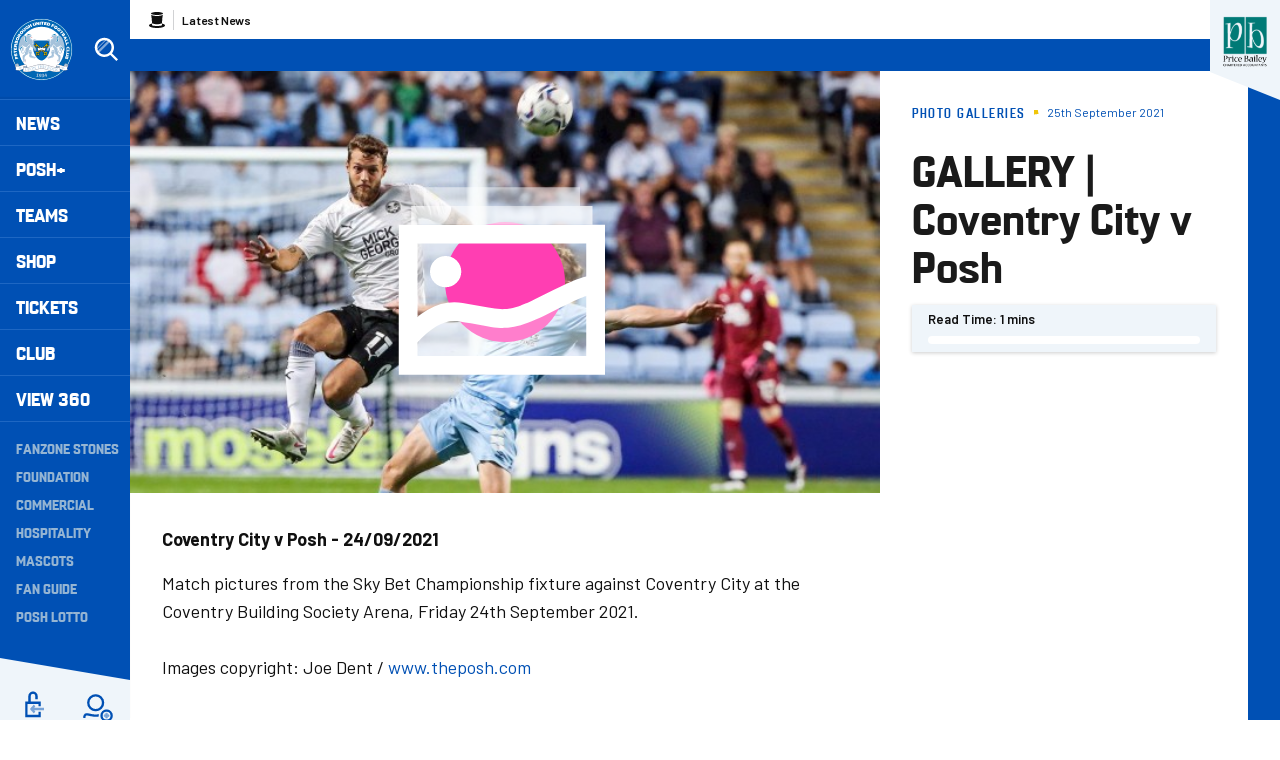

--- FILE ---
content_type: text/html; charset=UTF-8
request_url: https://www.theposh.com/news/2021/september/gallery--coventry-city-v-posh
body_size: 23505
content:
<!DOCTYPE html>
<html lang="en" dir="ltr" prefix="og: https://ogp.me/ns#">
  <head>
    <meta charset="utf-8" />
<script async="async" src="https://pagead2.googlesyndication.com/tag/js/gpt.js"></script>
<script type="text/javascript">window.ClubcastRegistry = window.ClubcastRegistry || [];</script>
<meta name="apple-itunes-app" content="app-id=1591639594" />
<script type="text/javascript">(function(w,d,s,l,i){w[l]=w[l]||[];var f=d.getElementsByTagName(s)[0],e=d.createElement(s);e.async=true;
e.src='https://api.clubcast.co.uk/analytics/cda.js?id='+i;f.parentNode.insertBefore(e,f);w.cde=w.cde||[];})
(window,document,'script','cda','posh');</script>
<meta name="description" content="Coventry City v Posh - 24/09/2021" />
<link rel="canonical" href="https://www.theposh.com/news/2021/september/gallery--coventry-city-v-posh" />
<link rel="image_src" href="https://cdn.theposh.com/sites/default/files/styles/og_image_style_2_1/public/archive/coventry-city-gallery-240921-007.jpg?h=308cfba5&amp;itok=663SdV4i" />
<meta property="og:url" content="https://www.theposh.com/news/2021/september/gallery--coventry-city-v-posh" />
<meta property="og:title" content="GALLERY | Coventry City v Posh | Peterborough United - The Posh" />
<meta property="og:description" content="Coventry City v Posh - 24/09/2021" />
<meta property="og:image" content="https://cdn.theposh.com/sites/default/files/styles/og_image_style_2_1/public/archive/coventry-city-gallery-240921-007.jpg?h=308cfba5&amp;itok=663SdV4i" />
<meta name="twitter:card" content="summary_large_image" />
<meta name="twitter:title" content="GALLERY | Coventry City v Posh | Peterborough United - The Posh" />
<meta name="twitter:description" content="Coventry City v Posh - 24/09/2021" />
<meta name="twitter:image" content="https://cdn.theposh.com/sites/default/files/styles/og_image_style_2_1/public/archive/coventry-city-gallery-240921-007.jpg?h=308cfba5&amp;itok=663SdV4i" />
<meta name="msapplication-TileColor" content="#0050b4" />
<meta name="theme-color" content="#eff5fa" />
<meta name="Generator" content="Drupal 10 (https://www.drupal.org)" />
<meta name="MobileOptimized" content="width" />
<meta name="HandheldFriendly" content="true" />
<meta name="viewport" content="width=device-width, initial-scale=1.0" />
<script type="application/ld+json">{
    "@context": "https://schema.org",
    "@graph": [
        {
            "@type": "NewsArticle",
            "headline": "GALLERY | Coventry City v Posh",
            "name": "GALLERY | Coventry City v Posh",
            "about": "Photo Galleries",
            "image": {
                "@type": "ImageObject",
                "representativeOfPage": "True",
                "url": "https://cdn.theposh.com/sites/default/files/styles/og_image_style_2_1/public/archive/coventry-city-gallery-240921-007.jpg?h=308cfba5\u0026itok=663SdV4i"
            },
            "datePublished": "2021-09-25",
            "dateModified": "2021-09-25",
            "isAccessibleForFree": "True"
        },
        {
            "@type": "SportsTeam",
            "additionalType": "SportsOrganization",
            "@id": "https://www.theposh.com/",
            "name": "Peterborough United - The Posh",
            "url": "https://www.theposh.com/",
            "description": "The Club website for the team Peterborough United - The Posh"
        },
        {
            "@type": "WebSite",
            "@id": "https://www.theposh.com/",
            "name": "Peterborough United - The Posh",
            "url": "https://www.theposh.com/"
        }
    ]
}</script>
<style type="text/css">#m-ad-slot-30833 { width: 300px; height: 250px; }</style>
<style type="text/css">#m-ad-slot-30832 { width: 300px; height: 250px; }</style>
<style type="text/css">#m-ad-slot-30831 { width: 300px; height: 250px; }</style>
<style type="text/css">#m-ad-slot-30830 { width: 300px; height: 250px; }</style>
<link rel="manifest" href="/site.webmanifest" />
<link rel="apple-touch-icon" sizes="180x180" href="https://cdn.theposh.com/sites/default/files/favicons/apple-touch-icon.png" />
<link rel="icon" type="image/png" sizes="32x32" href="https://cdn.theposh.com/sites/default/files/favicons/favicon-32x32.png" />
<link rel="icon" type="image/png" sizes="16x16" href="https://cdn.theposh.com/sites/default/files/favicons/favicon-16x16.png" />
<link rel="manifest" href="https://cdn.theposh.com/sites/default/files/favicons/site.webmanifest" />
<link rel="mask-icon" href="https://cdn.theposh.com/sites/default/files/favicons/safari-pinned-tab.svg" color="#0050b4" />
<script>window.addEventListener('cc:onConsent', function(data) {
  if (data.detail.cookie.categories.includes('performance')) {
  (function(w,d,s,l,i){w[l]=w[l]||[];w[l].push({'gtm.start':new Date().getTime(),event:'gtm.js'});var f=d.getElementsByTagName(s)[0];var j=d.createElement(s);var dl=l!='dataLayer'?'&l='+l:'';j.src='https://www.googletagmanager.com/gtm.js?id='+i+dl+'';j.async=true;f.parentNode.insertBefore(j,f);})(window,document,'script','dataLayer','GTM-TLB5Q8L');
  }
});</script>

    <title>GALLERY | Coventry City v Posh | Peterborough United - The Posh</title>
    <link rel="stylesheet" media="all" href="/themes/contrib/stable/css/system/components/align.module.css?t8zczj" />
<link rel="stylesheet" media="all" href="/themes/contrib/stable/css/system/components/fieldgroup.module.css?t8zczj" />
<link rel="stylesheet" media="all" href="/themes/contrib/stable/css/system/components/container-inline.module.css?t8zczj" />
<link rel="stylesheet" media="all" href="/themes/contrib/stable/css/system/components/clearfix.module.css?t8zczj" />
<link rel="stylesheet" media="all" href="/themes/contrib/stable/css/system/components/details.module.css?t8zczj" />
<link rel="stylesheet" media="all" href="/themes/contrib/stable/css/system/components/hidden.module.css?t8zczj" />
<link rel="stylesheet" media="all" href="/themes/contrib/stable/css/system/components/item-list.module.css?t8zczj" />
<link rel="stylesheet" media="all" href="/themes/contrib/stable/css/system/components/js.module.css?t8zczj" />
<link rel="stylesheet" media="all" href="/themes/contrib/stable/css/system/components/nowrap.module.css?t8zczj" />
<link rel="stylesheet" media="all" href="/themes/contrib/stable/css/system/components/position-container.module.css?t8zczj" />
<link rel="stylesheet" media="all" href="/themes/contrib/stable/css/system/components/reset-appearance.module.css?t8zczj" />
<link rel="stylesheet" media="all" href="/themes/contrib/stable/css/system/components/resize.module.css?t8zczj" />
<link rel="stylesheet" media="all" href="/themes/contrib/stable/css/system/components/system-status-counter.css?t8zczj" />
<link rel="stylesheet" media="all" href="/themes/contrib/stable/css/system/components/system-status-report-counters.css?t8zczj" />
<link rel="stylesheet" media="all" href="/themes/contrib/stable/css/system/components/system-status-report-general-info.css?t8zczj" />
<link rel="stylesheet" media="all" href="/themes/contrib/stable/css/system/components/tablesort.module.css?t8zczj" />
<link rel="stylesheet" media="all" href="/modules/contrib/paragraphs/css/paragraphs.unpublished.css?t8zczj" />
<link rel="stylesheet" media="all" href="/themes/contrib/classy/css/components/action-links.css?t8zczj" />
<link rel="stylesheet" media="all" href="/themes/contrib/classy/css/components/breadcrumb.css?t8zczj" />
<link rel="stylesheet" media="all" href="/themes/contrib/classy/css/components/button.css?t8zczj" />
<link rel="stylesheet" media="all" href="/themes/contrib/classy/css/components/collapse-processed.css?t8zczj" />
<link rel="stylesheet" media="all" href="/themes/contrib/classy/css/components/container-inline.css?t8zczj" />
<link rel="stylesheet" media="all" href="/themes/contrib/classy/css/components/details.css?t8zczj" />
<link rel="stylesheet" media="all" href="/themes/contrib/classy/css/components/exposed-filters.css?t8zczj" />
<link rel="stylesheet" media="all" href="/themes/contrib/classy/css/components/field.css?t8zczj" />
<link rel="stylesheet" media="all" href="/themes/contrib/classy/css/components/form.css?t8zczj" />
<link rel="stylesheet" media="all" href="/themes/contrib/classy/css/components/icons.css?t8zczj" />
<link rel="stylesheet" media="all" href="/themes/contrib/classy/css/components/inline-form.css?t8zczj" />
<link rel="stylesheet" media="all" href="/themes/contrib/classy/css/components/item-list.css?t8zczj" />
<link rel="stylesheet" media="all" href="/themes/contrib/classy/css/components/link.css?t8zczj" />
<link rel="stylesheet" media="all" href="/themes/contrib/classy/css/components/links.css?t8zczj" />
<link rel="stylesheet" media="all" href="/themes/contrib/classy/css/components/menu.css?t8zczj" />
<link rel="stylesheet" media="all" href="/themes/contrib/classy/css/components/more-link.css?t8zczj" />
<link rel="stylesheet" media="all" href="/themes/contrib/classy/css/components/pager.css?t8zczj" />
<link rel="stylesheet" media="all" href="/themes/contrib/classy/css/components/tabledrag.css?t8zczj" />
<link rel="stylesheet" media="all" href="/themes/contrib/classy/css/components/tableselect.css?t8zczj" />
<link rel="stylesheet" media="all" href="/themes/contrib/classy/css/components/tablesort.css?t8zczj" />
<link rel="stylesheet" media="all" href="/themes/contrib/classy/css/components/tabs.css?t8zczj" />
<link rel="stylesheet" media="all" href="/themes/contrib/classy/css/components/textarea.css?t8zczj" />
<link rel="stylesheet" media="all" href="/themes/contrib/classy/css/components/ui-dialog.css?t8zczj" />
<link rel="stylesheet" media="all" href="/themes/contrib/classy/css/components/messages.css?t8zczj" />
<link rel="stylesheet" media="all" href="/themes/contrib/classy/css/components/node.css?t8zczj" />
<link rel="stylesheet" media="all" href="/themes/custom/peterborough/css/style.bd6c5975caf311af4d34.css?t8zczj" />
<link rel="stylesheet" media="all" href="/themes/custom/clubcast/css/hero.a6530ef427af991a8bb4.css?t8zczj" />
<link rel="stylesheet" media="all" href="/themes/custom/peterborough/css/hero.f3ddeea52b0eb25ffa6b.css?t8zczj" />
<link rel="stylesheet" media="all" href="/themes/custom/peterborough/css/node.0a48d4dc956d28098b55.css?t8zczj" />
<link rel="stylesheet" media="all" href="/themes/custom/clubcast/css/node_article_full.31d6cfe0d16ae931b73c.css?t8zczj" />
<link rel="stylesheet" media="all" href="/themes/custom/peterborough/css/textarea.fe8b82f02c8d04da564b.css?t8zczj" />
<link rel="stylesheet" media="all" href="/themes/custom/peterborough/css/cookie_consent.3a84d2bcf23f96d7aef5.css?t8zczj" />
<link rel="stylesheet" media="all" href="/sites/default/files/asset_injector/css/migrated_header_styles_0-1ef429137366cbcfaeb7cdb5ecedea44.css?t8zczj" />

    <script src="/sites/default/files/asset_injector/js/migrated_header_scripts_0-65adac1042d23cee9e6e13ed31472321.js?t8zczj"></script>

  </head>
  <body class="path-node page-node-type-article">
        <a href="#main-content" class="visually-hidden focusable skip-link">
      Skip to main content
    </a>
    
      <div class="dialog-off-canvas-main-canvas" data-off-canvas-main-canvas>
    <div class="layout-container">
  <header role="banner" class="m-header">
  <div class="m-header__inner">
    <button class="m-hamburger js--toggle-menu" type="button" aria-label="Toggle site navigation">
      <span class="m-hamburger__box" aria-hidden="true">
        <span class="m-hamburger__inner"></span>
      </span>
    </button>
    <div class="m-header__logo">
      <a href="https://www.theposh.com/" title="Link to Peterborough United homepage" class="m-header__logo-link">
        <span class="show-for-sr">Peterborough United badge - Link to home</span>
        <img src="/themes/custom/peterborough/files/peterborough-united.svg" width="55" height="55" alt="Peterborough United" title="Back to home" />
      </a>
    </div>
    <div class="m-header__search">
      <button class="m-header__search-btn js--toggle-search" type="button" aria-label="Toggle search">
        <svg aria-hidden="true" class="js--toggle-search--open" width="40" height="40" viewBox="0 0 40 40" xmlns="http://www.w3.org/2000/svg">
          <title>Search</title>
          <g fill="#FFF" fill-rule="evenodd">
            <path d="M18 6c6.627 0 12 5.373 12 12 0 2.773-.94 5.327-2.52 7.359L35.12 33 33 35.121l-7.641-7.641A11.948 11.948 0 0 1 18 30c-6.627 0-12-5.373-12-12S11.373 6 18 6zm0 3a9 9 0 1 0 0 18 9 9 0 0 0 0-18z" fill-rule="nonzero"/>
            <path d="m23.071 8.929 2.121 2.121L11.05 25.192l-2.121-2.12L23.07 8.928zM20.95 6.808l.707.707L7.515 21.657l-.707-.707L20.95 6.808z" opacity=".5"/>
          </g>
        </svg>
        <svg aria-hidden="true" class="js--toggle-search--close" width="40" height="40" viewBox="0 0 40 40" xmlns="http://www.w3.org/2000/svg">
          <g fill="#F0C509" fill-rule="evenodd">
            <path d="m10.454 27.425 16.97-16.97 2.122 2.12-16.97 16.97z"/>
            <path d="m12.575 10.454 16.97 16.97-2.12 2.122-16.97-16.97z"/>
          </g>
        </svg>
      </button>
    </div>
    <div class="m-header__nav">
              <div class="m-header-sponsor m-header-sponsor--mobile">
          <div class="cc_sponsor_entity m-sponsor m-sponsor--light" role="contentinfo">
  <div class="m-sponsor__image">
    <a href="https&#x3A;&#x2F;&#x2F;www.pricebailey.co.uk&#x2F;" title="Website&#x20;Sponsor" data-id="48" rel="sponsored" onclick="window.cde&&window.cde.push(['sponsors','click',this.getAttribute('title'),null,{id1:this.getAttribute('data-id')}])">
      <figure class="media media--type-cc-sponsor-entity media--view-mode-light">
  
      <div class="media__inner">
      
  <div class="field field--name-field-media-cc-sponsor field--type-image field--label-hidden field__items">
        <div class="field__item">    <img loading="lazy" style="object-fit: cover; object-position: 50% 50%; font-family: &#039;object-fit:cover;object-position:50% 50%&#039;" srcset="https://cdn.theposh.com/sites/default/files/styles/medium/public/2023-10/untitled_design_77.png?itok=B67a6Twz 220w" sizes="220px" width="220" height="220" src="https://cdn.theposh.com/sites/default/files/styles/medium/public/2023-10/untitled_design_77.png?itok=B67a6Twz" alt="Price Bailey website sponsor" />


</div>
  </div>
    </div>
    <figcaption>
      
    </figcaption>
  </figure>

    </a>
  </div>
</div>

        </div>
              <div class="region region-primary-menu">
    <div class="views-exposed-form m-form-exposed m-search block block-views block-views-exposed-filter-blockcc-search-page-1" data-drupal-selector="views-exposed-form-cc-search-page-1" id="block-exposedformcc-searchpage-1">
  
    
      <form action="/search" method="get" id="views-exposed-form-cc-search-page-1" accept-charset="UTF-8">
  <div class="form--inline clearfix">
  <div class="js-form-item form-item js-form-type-textfield form-type-textfield js-form-item-results-for form-item-results-for">
      <label for="edit-results-for">Search</label>
        <input data-drupal-selector="edit-results-for" type="text" id="edit-results-for" name="results_for" value="" size="30" maxlength="128" class="form-text" />

        </div>
<div data-drupal-selector="edit-actions" class="form-actions js-form-wrapper form-wrapper" id="edit-actions"><input data-drupal-selector="edit-submit-cc-search" type="submit" id="edit-submit-cc-search" value="Apply" class="button js-form-submit form-submit" />
</div>

</div>

</form>

  </div>
<nav role="navigation" aria-labelledby="block-meganavigation-menu" id="block-meganavigation" class="block block-menu navigation menu--mega-navigation m-main-nav">
            
  <h2 class="visually-hidden" id="block-meganavigation-menu">Mega Navigation</h2>
  

        

                        <ul class="m-main-nav__menu">
                                                        <li class="menu-item menu-item--expanded">
                <a href="/news" title="News">
                  News
                  <span class="menu-item-icon"></span>
                </a>
                                                          <ul class="submenu">
                                                        <li class="menu-item menu-item--expanded">
                <a href="" title="Read Now">
                  Read Now
                  <span class="menu-item-icon"></span>
                </a>
                                                          <ul class="submenu">
                                                        <li class="menu-item">
                <a href="/news" title="Latest News">
                  Latest News
                  <span class="menu-item-icon"></span>
                </a>
                              </li>
                                                            <li class="menu-item">
                <a href="/news-category/club-news" title="Club News">
                  Club News
                  <span class="menu-item-icon"></span>
                </a>
                              </li>
                                                            <li class="menu-item">
                <a href="/news-category/ticket-news" title="Ticket News">
                  Ticket News
                  <span class="menu-item-icon"></span>
                </a>
                              </li>
                                                            <li class="menu-item">
                <a href="/news-category/photo-galleries" title="Galleries">
                  Galleries
                  <span class="menu-item-icon"></span>
                </a>
                              </li>
                                                            <li class="menu-item">
                <a href="/news-category/match-previews" title="Match Previews">
                  Match Previews
                  <span class="menu-item-icon"></span>
                </a>
                              </li>
                                                            <li class="menu-item">
                <a href="/news-category/match-reports" title="Match Reports">
                  Match Reports
                  <span class="menu-item-icon"></span>
                </a>
                              </li>
                                                            <li class="menu-item">
                <a href="/news-category/player-awards" title="Player Awards">
                  Player Awards
                  <span class="menu-item-icon"></span>
                </a>
                              </li>
                                                            <li class="menu-item">
                <a href="/news-category/brand-evolution" title="Brand Evolution">
                  Brand Evolution
                  <span class="menu-item-icon"></span>
                </a>
                              </li>
                                
        </ul>
    
                              </li>
                                                            <li class="menu-item menu-item--expanded">
                <a href="/news?category=All&amp;field_tags_target_id=1320" title="Team News">
                  Team News
                  <span class="menu-item-icon"></span>
                </a>
                                                          <ul class="submenu">
                                                        <li class="menu-item">
                <a href="/news?category=711" title="Men">
                  Men
                  <span class="menu-item-icon"></span>
                </a>
                              </li>
                                                            <li class="menu-item">
                <a href="/news?category=1868" title="Women">
                  Women
                  <span class="menu-item-icon"></span>
                </a>
                              </li>
                                                            <li class="menu-item">
                <a href="/news?category=1045" title="U21s">
                  U21s
                  <span class="menu-item-icon"></span>
                </a>
                              </li>
                                                            <li class="menu-item">
                <a href="/news?category=1044" title="Academy">
                  Academy
                  <span class="menu-item-icon"></span>
                </a>
                              </li>
                                
        </ul>
    
                              </li>
                                
        </ul>
    
                              </li>
                                                            <li class="menu-item menu-item--expanded">
                <a href="/video/section?feed=c80ac797-2ff3-4fb2-8cf1-9b9551fcc389&amp;section=f2629903-7fcf-43cc-a96b-4191d10f4994" title="Posh+">
                  Posh+
                  <span class="menu-item-icon"></span>
                </a>
                                                          <ul class="submenu">
                                                        <li class="menu-item menu-item--expanded">
                <a href="/posh-plus" title="Watch">
                  Watch
                  <span class="menu-item-icon"></span>
                </a>
                                                          <ul class="submenu">
                                                        <li class="menu-item">
                <a href="https://www.theposh.com/video/live" title="Live Match Streaming">
                  Live Match Streaming
                  <span class="menu-item-icon"></span>
                </a>
                              </li>
                                                            <li class="menu-item">
                <a href="/posh-plus" title="Latest Videos">
                  Latest Videos
                  <span class="menu-item-icon"></span>
                </a>
                              </li>
                                                            <li class="menu-item">
                <a href="/videos/watch-now/interviews" title="Interviews">
                  Interviews
                  <span class="menu-item-icon"></span>
                </a>
                              </li>
                                                            <li class="menu-item">
                <a href="https://www.theposh.com/video/section?feed=b554410f-b9f8-479a-9698-7beb7abc67a1&amp;section=ccfe5e86-c91f-4910-a6f7-88048808f0d4" title="Features">
                  Features
                  <span class="menu-item-icon"></span>
                </a>
                              </li>
                                                            <li class="menu-item">
                <a href="https://www.theposh.com/video/section?feed=4409c510-14e9-483c-be99-d54d305e04d9&amp;section=aabb849e-6003-4df6-947b-5d539c561dd3" title="Half-Way Line">
                  Half-Way Line
                  <span class="menu-item-icon"></span>
                </a>
                              </li>
                                                            <li class="menu-item">
                <a href="/pitchside-posh" title="Pitchside Posh">
                  Pitchside Posh
                  <span class="menu-item-icon"></span>
                </a>
                              </li>
                                                            <li class="menu-item">
                <a href="/posh/watch/highlights" title="Highlights">
                  Highlights
                  <span class="menu-item-icon"></span>
                </a>
                              </li>
                                                            <li class="menu-item">
                <a href="/full-match-replays" title="Full Match Replays">
                  Full Match Replays
                  <span class="menu-item-icon"></span>
                </a>
                              </li>
                                                            <li class="menu-item">
                <a href="https://www.theposh.com/video/section?feed=fdc8e87e-c6de-457e-bd61-a9026ab2e3b3&amp;section=52a32a7c-8b2c-43f4-8b3a-d9a2ba7c49fd" title="In-Depth Interviews">
                  In-Depth Interviews
                  <span class="menu-item-icon"></span>
                </a>
                              </li>
                                                            <li class="menu-item">
                <a href="/video/section?feed=c80ac797-2ff3-4fb2-8cf1-9b9551fcc389&amp;section=f2629903-7fcf-43cc-a96b-4191d10f4994" title="View All">
                  View All
                  <span class="menu-item-icon"></span>
                </a>
                              </li>
                                
        </ul>
    
                              </li>
                                                            <li class="menu-item menu-item--expanded">
                <a href="" title="Posh+">
                  Posh+
                  <span class="menu-item-icon"></span>
                </a>
                                                          <ul class="submenu">
                                                        <li class="menu-item">
                <a href="/video/packages" title="Subscribe to Posh+">
                  Subscribe to Posh+
                  <span class="menu-item-icon"></span>
                </a>
                              </li>
                                                            <li class="menu-item">
                <a href="/video/packages" title="Buy A Match Pass">
                  Buy A Match Pass
                  <span class="menu-item-icon"></span>
                </a>
                              </li>
                                                            <li class="menu-item">
                <a href="https://peterboroughpayments.streamamg.com/account" title="Manage My Posh+ Account">
                  Manage My Posh+ Account
                  <span class="menu-item-icon"></span>
                </a>
                              </li>
                                                            <li class="menu-item">
                <a href="/poshplus/posh-domestic-subscription" title="About Posh+ Domestic">
                  About Posh+ Domestic
                  <span class="menu-item-icon"></span>
                </a>
                              </li>
                                                            <li class="menu-item">
                <a href="/poshplus/posh-international-subscription" title="About Posh+ International">
                  About Posh+ International
                  <span class="menu-item-icon"></span>
                </a>
                              </li>
                                                            <li class="menu-item">
                <a href="/poshplus/posh-support-faqs" title="Support &amp; FAQs">
                  Support & FAQs
                  <span class="menu-item-icon"></span>
                </a>
                              </li>
                                
        </ul>
    
                              </li>
                                
        </ul>
    
                              </li>
                                                            <li class="menu-item menu-item--expanded">
                <a href="/fixture/list/226" title="Teams">
                  Teams
                  <span class="menu-item-icon"></span>
                </a>
                                                          <ul class="submenu">
                                                        <li class="menu-item menu-item--expanded">
                <a href="/fixture/list/226" title="Men">
                  Men
                  <span class="menu-item-icon"></span>
                </a>
                                                          <ul class="submenu">
                                                        <li class="menu-item">
                <a href="/news?category=711&amp;field_tags_target_id=All" title="Team News">
                  Team News
                  <span class="menu-item-icon"></span>
                </a>
                              </li>
                                                            <li class="menu-item">
                <a href="/players/226" title="Player Profiles">
                  Player Profiles
                  <span class="menu-item-icon"></span>
                </a>
                              </li>
                                                            <li class="menu-item">
                <a href="/fixture/list/226" title="Fixtures">
                  Fixtures
                  <span class="menu-item-icon"></span>
                </a>
                              </li>
                                                            <li class="menu-item">
                <a href="/fixture/result/226" title="Results">
                  Results
                  <span class="menu-item-icon"></span>
                </a>
                              </li>
                                                            <li class="menu-item">
                <a href="/table/226" title="League Table">
                  League Table
                  <span class="menu-item-icon"></span>
                </a>
                              </li>
                                
        </ul>
    
                              </li>
                                                            <li class="menu-item menu-item--expanded">
                <a href="" title="Women">
                  Women
                  <span class="menu-item-icon"></span>
                </a>
                                                          <ul class="submenu">
                                                        <li class="menu-item">
                <a href="/news?category=All&amp;field_tags_target_id=1374" title="Team News">
                  Team News
                  <span class="menu-item-icon"></span>
                </a>
                              </li>
                                                            <li class="menu-item">
                <a href="/players/998" title="Player Profiles">
                  Player Profiles
                  <span class="menu-item-icon"></span>
                </a>
                              </li>
                                                            <li class="menu-item">
                <a href="https://www.theposh.com/fixture/list/998" title="Fixtures">
                  Fixtures
                  <span class="menu-item-icon"></span>
                </a>
                              </li>
                                                            <li class="menu-item">
                <a href="/fixture/result/998" title="Results">
                  Results
                  <span class="menu-item-icon"></span>
                </a>
                              </li>
                                                            <li class="menu-item">
                <a href="https://theposh.cc/womens-league-table" title="League Table">
                  League Table
                  <span class="menu-item-icon"></span>
                </a>
                              </li>
                                                            <li class="menu-item">
                <a href="/teams/women/matchday-guide" title="Match Day Guide">
                  Match Day Guide
                  <span class="menu-item-icon"></span>
                </a>
                              </li>
                                
        </ul>
    
                              </li>
                                                            <li class="menu-item menu-item--expanded">
                <a href="" title="U21">
                  U21
                  <span class="menu-item-icon"></span>
                </a>
                                                          <ul class="submenu">
                                                        <li class="menu-item">
                <a href="/news?category=All&amp;field_tags_target_id=2243" title="Team News">
                  Team News
                  <span class="menu-item-icon"></span>
                </a>
                              </li>
                                                            <li class="menu-item">
                <a href="/players/1024" title="Player Profiles">
                  Player Profiles
                  <span class="menu-item-icon"></span>
                </a>
                              </li>
                                                            <li class="menu-item">
                <a href="/fixture/list/1024" title="Fixtures">
                  Fixtures
                  <span class="menu-item-icon"></span>
                </a>
                              </li>
                                                            <li class="menu-item">
                <a href="/fixture/result/1024" title="Results">
                  Results
                  <span class="menu-item-icon"></span>
                </a>
                              </li>
                                
        </ul>
    
                              </li>
                                                            <li class="menu-item menu-item--expanded">
                <a href="" title="U18">
                  U18
                  <span class="menu-item-icon"></span>
                </a>
                                                          <ul class="submenu">
                                                        <li class="menu-item">
                <a href="/players/319" title="Player Profiles">
                  Player Profiles
                  <span class="menu-item-icon"></span>
                </a>
                              </li>
                                                            <li class="menu-item">
                <a href="/fixture/list/319" title="Fixtures">
                  Fixtures
                  <span class="menu-item-icon"></span>
                </a>
                              </li>
                                                            <li class="menu-item">
                <a href="/fixture/result/319" title="Results">
                  Results
                  <span class="menu-item-icon"></span>
                </a>
                              </li>
                                                            <li class="menu-item">
                <a href="/news?category=All&amp;field_tags_target_id=1105" title="Team News">
                  Team News
                  <span class="menu-item-icon"></span>
                </a>
                              </li>
                                
        </ul>
    
                              </li>
                                                            <li class="menu-item menu-item--expanded">
                <a href="/academy" title="The Academy">
                  The Academy
                  <span class="menu-item-icon"></span>
                </a>
                                                          <ul class="submenu">
                                                        <li class="menu-item">
                <a href="/academy/welcome-academy" title="Welcome To The Academy">
                  Welcome To The Academy
                  <span class="menu-item-icon"></span>
                </a>
                              </li>
                                                            <li class="menu-item">
                <a href="/academy/vision-mission" title="Vision &amp; Mission">
                  Vision & Mission
                  <span class="menu-item-icon"></span>
                </a>
                              </li>
                                                            <li class="menu-item">
                <a href="/academy/objectives" title="Objectives">
                  Objectives
                  <span class="menu-item-icon"></span>
                </a>
                              </li>
                                                            <li class="menu-item">
                <a href="/academy/philosophy" title="Philosophy">
                  Philosophy
                  <span class="menu-item-icon"></span>
                </a>
                              </li>
                                
        </ul>
    
                              </li>
                                                            <li class="menu-item menu-item--expanded">
                <a href="" title="Women&#039;s Academy">
                  Women's Academy
                  <span class="menu-item-icon"></span>
                </a>
                                                          <ul class="submenu">
                                                        <li class="menu-item">
                <a href="/teams/womens-academy/welcome-womens-academy" title="About the Women&#039;s Academy">
                  About the Women's Academy
                  <span class="menu-item-icon"></span>
                </a>
                              </li>
                                
        </ul>
    
                              </li>
                                
        </ul>
    
                              </li>
                                                            <li class="menu-item">
                <a href="https://www.theposhonlinestore.com/?utm_source=homepage&amp;utm_medium=navigation&amp;utm_campaign=mainclubwebsite" title="Shop">
                  Shop
                  <span class="menu-item-icon"></span>
                </a>
                              </li>
                                                            <li class="menu-item menu-item--expanded">
                <a href="http://www.theposhtickets.com" title="Tickets">
                  Tickets
                  <span class="menu-item-icon"></span>
                </a>
                                                          <ul class="submenu">
                                                        <li class="menu-item menu-item--expanded">
                <a href="" title="Upcoming Games">
                  Upcoming Games
                  <span class="menu-item-icon"></span>
                </a>
                                                          <ul class="submenu">
                                                        <li class="menu-item">
                <a href="http://www.theposhtickets.com/?utm_source=homepage&amp;utm_medium=navigation&amp;utm_campaign=mainclubwebsite" title="Buy Tickets">
                  Buy Tickets
                  <span class="menu-item-icon"></span>
                </a>
                              </li>
                                                            <li class="menu-item">
                <a href="/news?category=1043&amp;field_tags_target_id=All" title="Ticket News">
                  Ticket News
                  <span class="menu-item-icon"></span>
                </a>
                              </li>
                                                            <li class="menu-item">
                <a href="/news?category=1043&amp;field_tags_target_id=1838" title="Away Ticket Information">
                  Away Ticket Information
                  <span class="menu-item-icon"></span>
                </a>
                              </li>
                                                            <li class="menu-item">
                <a href="/tickets/upcoming-games/moving-your-season-ticket-seat-gh-display-stand" title="GH Display Stand Seat Move">
                  GH Display Stand Seat Move
                  <span class="menu-item-icon"></span>
                </a>
                              </li>
                                
        </ul>
    
                              </li>
                                                            <li class="menu-item menu-item--expanded">
                <a href="" title="Tickets &amp; Memberships">
                  Tickets & Memberships
                  <span class="menu-item-icon"></span>
                </a>
                                                          <ul class="submenu">
                                                        <li class="menu-item">
                <a href="/match-tickets-202526" title="Match Tickets 2025/26">
                  Match Tickets 2025/26
                  <span class="menu-item-icon"></span>
                </a>
                              </li>
                                                            <li class="menu-item">
                <a href="/tickets/tickets-memberships/half-season-tickets" title="Half Season Tickets">
                  Half Season Tickets
                  <span class="menu-item-icon"></span>
                </a>
                              </li>
                                                            <li class="menu-item">
                <a href="/10-game-flexi-ticket" title="10-Game Flexi Ticket (25/26)">
                  10-Game Flexi Ticket (25/26)
                  <span class="menu-item-icon"></span>
                </a>
                              </li>
                                                            <li class="menu-item">
                <a href="https://www.eticketing.co.uk/theposh/Memberships/List/?utm_source=homepage&amp;utm_medium=navigation&amp;utm_campaign=mainclubwebsite" title="Memberships">
                  Memberships
                  <span class="menu-item-icon"></span>
                </a>
                              </li>
                                                            <li class="menu-item">
                <a href="/tickets/tickets-memberships/group-bookings" title="Group Bookings">
                  Group Bookings
                  <span class="menu-item-icon"></span>
                </a>
                              </li>
                                                            <li class="menu-item">
                <a href="/tickets/tickets-memberships/hospitality" title="Hospitality">
                  Hospitality
                  <span class="menu-item-icon"></span>
                </a>
                              </li>
                                                            <li class="menu-item">
                <a href="/coach-travel" title="Coach Travel">
                  Coach Travel
                  <span class="menu-item-icon"></span>
                </a>
                              </li>
                                
        </ul>
    
                              </li>
                                                            <li class="menu-item menu-item--expanded">
                <a href="/tickets/information" title="Information">
                  Information
                  <span class="menu-item-icon"></span>
                </a>
                                                          <ul class="submenu">
                                                        <li class="menu-item">
                <a href="/tickets/information/junior-grassroots-club-partner-programme" title="Junior Grassroots Club Partner Programme">
                  Junior Grassroots Club Partner Programme
                  <span class="menu-item-icon"></span>
                </a>
                              </li>
                                                            <li class="menu-item">
                <a href="/tickets/information/grassroots-club-package" title="Junior Grassroots Club VIP Experience">
                  Junior Grassroots Club VIP Experience
                  <span class="menu-item-icon"></span>
                </a>
                              </li>
                                                            <li class="menu-item">
                <a href="/tickets/information/match-day" title="Match Day">
                  Match Day
                  <span class="menu-item-icon"></span>
                </a>
                              </li>
                                                            <li class="menu-item">
                <a href="/tickets/information/ticket-priority-scheme" title="Priority Scheme">
                  Priority Scheme
                  <span class="menu-item-icon"></span>
                </a>
                              </li>
                                                            <li class="menu-item">
                <a href="/tickets/information/schools-initiative" title="Schools Initiative">
                  Schools Initiative
                  <span class="menu-item-icon"></span>
                </a>
                              </li>
                                                            <li class="menu-item">
                <a href="/tickets/information/weston-homes-stadium" title="Stadium Plan &amp; Directions">
                  Stadium Plan & Directions
                  <span class="menu-item-icon"></span>
                </a>
                              </li>
                                                            <li class="menu-item">
                <a href="https://www.theposh.com/club/policies-inclusions/ticket-purchase-policy" title="Ticket Purchase Policy">
                  Ticket Purchase Policy
                  <span class="menu-item-icon"></span>
                </a>
                              </li>
                                                            <li class="menu-item">
                <a href="/tickets/information/video-guides-ticketing" title="Video Guides For Ticketing">
                  Video Guides For Ticketing
                  <span class="menu-item-icon"></span>
                </a>
                              </li>
                                
        </ul>
    
                              </li>
                                
        </ul>
    
                              </li>
                                                            <li class="menu-item menu-item--expanded">
                <a href="/club" title="Club">
                  Club
                  <span class="menu-item-icon"></span>
                </a>
                                                          <ul class="submenu">
                                                        <li class="menu-item menu-item--expanded">
                <a href="/club" title="Club">
                  Club
                  <span class="menu-item-icon"></span>
                </a>
                                                          <ul class="submenu">
                                                        <li class="menu-item">
                <a href="https://ask.theposh.com/" title="Got a question? Ask Posh">
                  Got a question? Ask Posh
                  <span class="menu-item-icon"></span>
                </a>
                              </li>
                                                            <li class="menu-item">
                <a href="/club/club-information" title="Club Information">
                  Club Information
                  <span class="menu-item-icon"></span>
                </a>
                              </li>
                                                            <li class="menu-item">
                <a href="/club/club/international-pathway-programme" title="International Pathway Programme">
                  International Pathway Programme
                  <span class="menu-item-icon"></span>
                </a>
                              </li>
                                                            <li class="menu-item">
                <a href="/club/policies-inclusions" title="Policies &amp; Inclusion">
                  Policies & Inclusion
                  <span class="menu-item-icon"></span>
                </a>
                              </li>
                                                            <li class="menu-item">
                <a href="https://www.theposh.com/club/policies-inclusions/safeguarding-policy" title="Safeguarding">
                  Safeguarding
                  <span class="menu-item-icon"></span>
                </a>
                              </li>
                                                            <li class="menu-item">
                <a href="/club/stadiums/weston-homes-stadium" title="The Weston Homes Stadium">
                  The Weston Homes Stadium
                  <span class="menu-item-icon"></span>
                </a>
                              </li>
                                                            <li class="menu-item">
                <a href="/club/club-information/job-vacancies" title="Job Vacancies">
                  Job Vacancies
                  <span class="menu-item-icon"></span>
                </a>
                              </li>
                                                            <li class="menu-item">
                <a href="/club/host-families-academy" title="Host Families - Academy">
                  Host Families - Academy
                  <span class="menu-item-icon"></span>
                </a>
                              </li>
                                                            <li class="menu-item">
                <a href="/club/club-information/customer-charter-202526" title="Customer Charter">
                  Customer Charter
                  <span class="menu-item-icon"></span>
                </a>
                              </li>
                                                            <li class="menu-item">
                <a href="/club/contact-us" title="Contact Us &amp; Opening Hours">
                  Contact Us & Opening Hours
                  <span class="menu-item-icon"></span>
                </a>
                              </li>
                                
        </ul>
    
                              </li>
                                                            <li class="menu-item menu-item--expanded">
                <a href="/fans" title="Fans">
                  Fans
                  <span class="menu-item-icon"></span>
                </a>
                                                          <ul class="submenu">
                                                        <li class="menu-item">
                <a href="https://www.theposh.com/club/fans/birthday-requests" title="Birthday Requests">
                  Birthday Requests
                  <span class="menu-item-icon"></span>
                </a>
                              </li>
                                                            <li class="menu-item">
                <a href="/club/fans/posh-fan-guide" title="Fan Guide">
                  Fan Guide
                  <span class="menu-item-icon"></span>
                </a>
                              </li>
                                                            <li class="menu-item">
                <a href="/club/policies-inclusions/policy-supporters-disabilities" title="Disabled Fans">
                  Disabled Fans
                  <span class="menu-item-icon"></span>
                </a>
                              </li>
                                                            <li class="menu-item">
                <a href="/club/fans/fans-around-world" title="Fans Around The World">
                  Fans Around The World
                  <span class="menu-item-icon"></span>
                </a>
                              </li>
                                                            <li class="menu-item">
                <a href="/junior-posh/peters-burrow" title="Peter&#039;s Burrow">
                  Peter's Burrow
                  <span class="menu-item-icon"></span>
                </a>
                              </li>
                                                            <li class="menu-item">
                <a href="/club/fans/season-ticket-holder-discounts" title="Season Ticket Holder Discounts">
                  Season Ticket Holder Discounts
                  <span class="menu-item-icon"></span>
                </a>
                              </li>
                                                            <li class="menu-item">
                <a href="/posh-lotto" title="Posh Lotto">
                  Posh Lotto
                  <span class="menu-item-icon"></span>
                </a>
                              </li>
                                
        </ul>
    
                              </li>
                                                            <li class="menu-item menu-item--expanded">
                <a href="" title="Events">
                  Events
                  <span class="menu-item-icon"></span>
                </a>
                                                          <ul class="submenu">
                                                        <li class="menu-item">
                <a href="https://westonhomesstadium.com/christmas-party/" title="Christmas Parties">
                  Christmas Parties
                  <span class="menu-item-icon"></span>
                </a>
                              </li>
                                                            <li class="menu-item">
                <a href="https://westonhomesstadium.com/contact-us/" title="Enquiries">
                  Enquiries
                  <span class="menu-item-icon"></span>
                </a>
                              </li>
                                                            <li class="menu-item">
                <a href="https://westonhomesstadium.com/venue-hire/" title="Room Hire">
                  Room Hire
                  <span class="menu-item-icon"></span>
                </a>
                              </li>
                                                            <li class="menu-item">
                <a href="https://westonhomesstadium.com/wakes-memorial-celebrations/" title="Wakes &amp; Memorial Celebrations">
                  Wakes & Memorial Celebrations
                  <span class="menu-item-icon"></span>
                </a>
                              </li>
                                                            <li class="menu-item">
                <a href="https://westonhomesstadium.com/weddings-anniversaries/" title="Weddings &amp; Anniversaries">
                  Weddings & Anniversaries
                  <span class="menu-item-icon"></span>
                </a>
                              </li>
                                                            <li class="menu-item">
                <a href="https://westonhomesstadium.com/whats-on/" title="What&#039;s On">
                  What's On
                  <span class="menu-item-icon"></span>
                </a>
                              </li>
                                
        </ul>
    
                              </li>
                                
        </ul>
    
                              </li>
                                                            <li class="menu-item">
                <a href="https://view.theposh.com/" title="View 360">
                  View 360
                  <span class="menu-item-icon"></span>
                </a>
                              </li>
                                
        </ul>
    

  <div class="m-main-nav__mega-bg"></div>

  </nav>

  </div>

        <div class="region region-secondary-menu">
    <nav role="navigation" aria-labelledby="block-secondarynavigation-menu" id="block-secondarynavigation" class="block block-menu navigation menu--secondary-navigation m-secondary-nav">
            
  <h2 class="visually-hidden" id="block-secondarynavigation-menu">Secondary Navigation</h2>
  

        
              <ul class="m-secondary-nav__menu menu">
                    <li class="menu-item">
        <a href="https://uponthisrock.theposh.com/">FANZONE STONES</a>
              </li>
                <li class="menu-item">
        <a href="https://www.theposhfoundation.com/">Foundation</a>
              </li>
                <li class="menu-item">
        <a href="https://www.theposh.com/hospitality-advertising-partnerships-0" title="COMMERCIAL">COMMERCIAL</a>
              </li>
                <li class="menu-item">
        <a href="https://www.theposh.com/corporate/hospitality">Hospitality</a>
              </li>
                <li class="menu-item">
        <a href="https://www.theposh.com/corporate/proud-be-posh-packages-mascots">Mascots</a>
              </li>
                <li class="menu-item">
        <a href="https://www.theposh.com/posh-fan-guide">Fan Guide</a>
              </li>
                <li class="menu-item">
        <a href="/posh-lotto" data-drupal-link-system-path="node/21923">POSH LOTTO</a>
              </li>
        </ul>
  


  </nav>

  </div>

    </div>
    <div class="m-header__actions">
                  <ul class="m-header__actions-list m-header__actions-list--logged-out">
        <li class="m-header__actions-cta m-header__actions-cta--login">
          <a class="m-header__actions-icon" href="https://www.theposh.com/user/login" aria-label="Login">
            <svg width="40" height="41" viewBox="0 0 40 41" xmlns="http://www.w3.org/2000/svg">
              <title>Login</title>
              <g fill-rule="evenodd">
                <path d="M30 14.85v6h-3v-3H13v14h14v-4h3v7H10v-20h4v-7a6 6 0 1 1 12 0v4h-3v-4a3 3 0 0 0-2.824-2.995L20 4.85a3 3 0 0 0-2.995 2.824L17 7.85v7h13z" fill-rule="nonzero"/>
                <path d="M20.886 29.847 16 24.35l4.886-5.497 2.242 1.994-1.78 2.004 12.659-.001v3h-12.66l1.781 2.003-2.242 1.994z" opacity=".5"/>
              </g>
            </svg>
            <span class="m-header__actions-text">Log in</span>
          </a>
        </li>
        <li class="m-header__actions-cta m-header__actions-cta--register">
          <a class="m-header__actions-icon" href="https://www.theposh.com/user/register" aria-label="Register">
            <svg width="40" height="41" viewBox="0 0 40 41" xmlns="http://www.w3.org/2000/svg">
              <title>Register</title>
              <g transform="translate(0 .85)" fill="none" fill-rule="evenodd">
                <path d="M17 6a9.5 9.5 0 1 1 0 19 9.5 9.5 0 0 1 0-19z" stroke-width="3"/>
                <path d="m5.786 28.823.219.005.234.014.253.023.276.034.304.045.515.087.388.072.903.18 2.522.533.87.174c1.82.348 3.232.51 4.73.51 1.3 0 2.546-.12 4.114-.382l.113-.02a8.02 8.02 0 0 0-.143 3.064c-1.486.23-2.745.338-4.084.338-1.961 0-3.742-.236-6.16-.737l-1.951-.413-1.1-.224-.686-.128-.42-.069-.352-.046-.298-.026-.174-.007-.08-.001-.153.005-.142.011-.136.019-.2.039-.068.016c-.573.14-.925.623-1.04 1.957l-.025.405c-.007.142-.011.293-.013.453L4 35H1c0-3.417 1.055-5.412 3.37-5.976l.321-.074.202-.041.196-.033.097-.014.195-.022.098-.007.203-.009.104-.001z" fill-rule="nonzero"/>
                <circle stroke-width="3" cx="31" cy="32" r="6.5"/>
                <path d="M32 29v1.999L34 31v2l-2-.001V35h-2v-2.001L28 33v-2l2-.001V29h2z" opacity=".5"/>
              </g>
            </svg>
            <span class="m-header__actions-text">Register</span>
          </a>
        </li>
      </ul>
          </div>
  </div>
</header>
      <div class="m-header-sponsor">
      <div class="cc_sponsor_entity m-sponsor m-sponsor--light" role="contentinfo">
  <div class="m-sponsor__image">
    <a href="https&#x3A;&#x2F;&#x2F;www.pricebailey.co.uk&#x2F;" title="Website&#x20;Sponsor" data-id="48" rel="sponsored" onclick="window.cde&&window.cde.push(['sponsors','click',this.getAttribute('title'),null,{id1:this.getAttribute('data-id')}])">
      <figure class="media media--type-cc-sponsor-entity media--view-mode-light">
  
      <div class="media__inner">
      
  <div class="field field--name-field-media-cc-sponsor field--type-image field--label-hidden field__items">
        <div class="field__item">    <img loading="lazy" style="object-fit: cover; object-position: 50% 50%; font-family: &#039;object-fit:cover;object-position:50% 50%&#039;" srcset="https://cdn.theposh.com/sites/default/files/styles/medium/public/2023-10/untitled_design_77.png?itok=B67a6Twz 220w" sizes="220px" width="220" height="220" src="https://cdn.theposh.com/sites/default/files/styles/medium/public/2023-10/untitled_design_77.png?itok=B67a6Twz" alt="Price Bailey website sponsor" />


</div>
  </div>
    </div>
    <figcaption>
      
    </figcaption>
  </figure>

    </a>
  </div>
</div>

      <div class="m-header-sponsor__text">
        Official Website Partner
      </div>
    </div>
  
  
    <div class="region region-breadcrumb">
    <div class="m-mobile-nav">
      <button class="m-mobile-nav__trigger">
        Explore
      </button>
    </div>
    <div id="block-peterborough-breadcrumbs" class="block block-system block-system-breadcrumb-block">
  
    
        <nav role="navigation" aria-labelledby="system-breadcrumb" class="m-breadcrumb">
    <h2 id="system-breadcrumb" class="visually-hidden">Breadcrumb</h2>
    <ol class="m-breadcrumb__list">
          <li class="m-breadcrumb__item">
                  <a class="m-breadcrumb__link" href="/">Home</a>
              </li>
          <li class="m-breadcrumb__item">
                  <a class="m-breadcrumb__link" href="/news">Latest News</a>
              </li>
        </ol>
  </nav>

  </div>

  </div>


    <div class="region region-highlighted">
    <div data-drupal-messages-fallback class="hidden"></div>

  </div>

  

  <main role="main">
    <a id="main-content" tabindex="-1"></a>    <div class="layout-content">
        <div class="region region-content">
    <div id="block-peterborough-content" class="block block-system block-system-main-block">
  
    
      
<article class="m-article node node--type-article node--promoted node--view-mode-full">
  <div class="m-article__container">
          <div class="m-article__hero">
        <div class="paragraph paragraph--type--hero-banner-fields paragraph--view-mode--default">
            <div class="m-hero">
            <div class="m-hero__media">
                
  <div class="field field--name-field-hero-image field--type-entity-reference field--label-hidden field__items">
        <div class="field__item">    <img loading="lazy" style="object-fit: cover; object-position: 50% 50%; font-family: &#039;object-fit:cover;object-position:50% 50%&#039;" srcset="https://cdn.theposh.com/sites/default/files/styles/cc_320x180/public/archive/coventry-city-gallery-240921-007.jpg?h=308cfba5&amp;itok=dnHzWW8F 320w, https://cdn.theposh.com/sites/default/files/styles/cc_640x360/public/archive/coventry-city-gallery-240921-007.jpg?h=308cfba5&amp;itok=T1rOZHOd 640w, https://cdn.theposh.com/sites/default/files/styles/cc_960x540/public/archive/coventry-city-gallery-240921-007.jpg?h=308cfba5&amp;itok=LXj2COLJ 960w, https://cdn.theposh.com/sites/default/files/styles/cc_1280x720/public/archive/coventry-city-gallery-240921-007.jpg?h=308cfba5&amp;itok=ysg1qqs5 1280w, https://cdn.theposh.com/sites/default/files/styles/cc_1600x900/public/archive/coventry-city-gallery-240921-007.jpg?h=308cfba5&amp;itok=Wt0hzoRs 1600w, https://cdn.theposh.com/sites/default/files/styles/cc_2000x1125/public/archive/coventry-city-gallery-240921-007.jpg?h=308cfba5&amp;itok=pUyRzZiU 2000w" sizes="(min-width: 768px) 50vw, 100vw" width="960" height="540" src="https://cdn.theposh.com/sites/default/files/styles/cc_960x540/public/archive/coventry-city-gallery-240921-007.jpg?h=308cfba5&amp;itok=LXj2COLJ" />


</div>
  </div>
                
  <div class="field field--name-field-hero-media field--type-entity-reference field--label-hidden field__items">
        <div class="field__item"><article class="media media--type-gallery media--view-mode-overlay js--posh-overlay m-hero-gallery" data-media="gallery">
    <button class="m-hero-gallery__open-button js--posh-overlay-button">
      <svg viewBox="0 0 40 40" xmlns="http://www.w3.org/2000/svg">
        <g transform="translate(-12 -11)" fill="none" fill-rule="evenodd">
          <path fill="#FFF" opacity=".497" d="M46.5 32.5v12h-30v-6l6-2.5 5.5.5h6l7.5-3 5-2z"/>
          <path fill="#FFF" opacity=".247" d="M35.5 23.5h11V32l-5 1.5-6 2.5-7 1-5.5-1.5-6.5 3.5V23z"/>
          <path fill="#FFF" opacity=".505" d="M19 16h25v3H19z"/>
          <path fill="#FFF" opacity=".749" d="M17 19h29v3H17z"/>
          <path stroke="#FFF" stroke-width="3" d="M16.5 23.5h30v21h-30z"/>
          <path d="M48 30v3c-.73 0-1.269.032-1.763.109l-.21.035c-.088.017-.176.034-.264.053l-.176.04-.182.046-.187.052-.294.092-.208.072-.338.127-.246.099-.551.236-.475.214-.73.342-1.346.653-2.36 1.172c-.378.189-.737.364-1.08.525l-.665.304c-2.04.908-3.484 1.286-4.978 1.326-.686.018-1.35-.031-2.209-.157l-.603-.095-2.61-.471-.886-.153a71.438 71.438 0 0 0-.867-.138c-2.244-.346-4.27.626-6.952 3.516l-.253.277-2.225-2.013c3.421-3.78 6.41-5.28 9.886-4.746l.902.145.916.158 2.28.414.546.092c.171.027.331.05.482.071l.429.052c.406.043.75.057 1.085.049.679-.018 1.376-.144 2.238-.433l.445-.158c.077-.028.155-.058.234-.09l.494-.2c.17-.073.348-.15.531-.233l.573-.265c.1-.046.2-.095.303-.145l.643-.316 2.417-1.2 1.19-.578.987-.464.67-.3.445-.188.405-.161.373-.137.348-.115.333-.098.326-.084.325-.073.334-.066c.663-.122 1.326-.18 2.153-.191L48 30z" fill="#FFF" fill-rule="nonzero"/>
          <circle fill="#FFF" cx="22.5" cy="29.5" r="2.5"/>
        </g>
      </svg>
    </button>
    <div style="display: none">
        
                    
  <div class="field field--name-field-media-image-1 field--type-image field--label-hidden field__items">
        <div class="field__item">  <a href="https://cdn.theposh.com/sites/default/files/archive/coventry-city-gallery-240921-001.jpg">  <img loading="lazy" style="object-fit: cover; object-position: 50% 50%; font-family: &#039;object-fit:cover;object-position:50% 50%&#039;" srcset="https://cdn.theposh.com/sites/default/files/styles/cc_320x240/public/archive/coventry-city-gallery-240921-001.jpg?h=308cfba5&amp;itok=iPXnKKcM 320w, https://cdn.theposh.com/sites/default/files/styles/cc_640x480/public/archive/coventry-city-gallery-240921-001.jpg?h=308cfba5&amp;itok=JNWHfzHo 640w, https://cdn.theposh.com/sites/default/files/styles/cc_960x720/public/archive/coventry-city-gallery-240921-001.jpg?itok=RA5xrk3u 960w, https://cdn.theposh.com/sites/default/files/styles/cc_1280x960/public/archive/coventry-city-gallery-240921-001.jpg?h=308cfba5&amp;itok=QuHTjxdX 1280w, https://cdn.theposh.com/sites/default/files/styles/cc_1600x1200/public/archive/coventry-city-gallery-240921-001.jpg?h=308cfba5&amp;itok=lCfSGkXO 1600w, https://cdn.theposh.com/sites/default/files/styles/cc_2000x1500/public/archive/coventry-city-gallery-240921-001.jpg?h=308cfba5&amp;itok=EkZCj9OH 2000w" sizes="(max-width: 479px) 100vw, 75vw" width="960" height="720" src="https://cdn.theposh.com/sites/default/files/styles/cc_960x720/public/archive/coventry-city-gallery-240921-001.jpg?itok=RA5xrk3u" />

</a>
</div>
        <div class="field__item">  <a href="https://cdn.theposh.com/sites/default/files/archive/coventry-city-gallery-240921-002.jpg">  <img loading="lazy" style="object-fit: cover; object-position: 50% 50%; font-family: &#039;object-fit:cover;object-position:50% 50%&#039;" srcset="https://cdn.theposh.com/sites/default/files/styles/cc_320x240/public/archive/coventry-city-gallery-240921-002.jpg?h=308cfba5&amp;itok=_pveN0el 320w, https://cdn.theposh.com/sites/default/files/styles/cc_640x480/public/archive/coventry-city-gallery-240921-002.jpg?h=308cfba5&amp;itok=HP0vPKQX 640w, https://cdn.theposh.com/sites/default/files/styles/cc_960x720/public/archive/coventry-city-gallery-240921-002.jpg?itok=lZMQgw4b 960w, https://cdn.theposh.com/sites/default/files/styles/cc_1280x960/public/archive/coventry-city-gallery-240921-002.jpg?h=308cfba5&amp;itok=MSLIFzfJ 1280w, https://cdn.theposh.com/sites/default/files/styles/cc_1600x1200/public/archive/coventry-city-gallery-240921-002.jpg?h=308cfba5&amp;itok=f0T9vf9Q 1600w, https://cdn.theposh.com/sites/default/files/styles/cc_2000x1500/public/archive/coventry-city-gallery-240921-002.jpg?h=308cfba5&amp;itok=hOi_MCeR 2000w" sizes="(max-width: 479px) 100vw, 75vw" width="960" height="720" src="https://cdn.theposh.com/sites/default/files/styles/cc_960x720/public/archive/coventry-city-gallery-240921-002.jpg?itok=lZMQgw4b" />

</a>
</div>
        <div class="field__item">  <a href="https://cdn.theposh.com/sites/default/files/archive/coventry-city-gallery-240921-003.jpg">  <img loading="lazy" style="object-fit: cover; object-position: 50% 50%; font-family: &#039;object-fit:cover;object-position:50% 50%&#039;" srcset="https://cdn.theposh.com/sites/default/files/styles/cc_320x240/public/archive/coventry-city-gallery-240921-003.jpg?h=308cfba5&amp;itok=bVT7pOvU 320w, https://cdn.theposh.com/sites/default/files/styles/cc_640x480/public/archive/coventry-city-gallery-240921-003.jpg?h=308cfba5&amp;itok=WD76hF8O 640w, https://cdn.theposh.com/sites/default/files/styles/cc_960x720/public/archive/coventry-city-gallery-240921-003.jpg?itok=Vik-7bgY 960w, https://cdn.theposh.com/sites/default/files/styles/cc_1280x960/public/archive/coventry-city-gallery-240921-003.jpg?h=308cfba5&amp;itok=8gQD0G6v 1280w, https://cdn.theposh.com/sites/default/files/styles/cc_1600x1200/public/archive/coventry-city-gallery-240921-003.jpg?h=308cfba5&amp;itok=Vyy134Z4 1600w, https://cdn.theposh.com/sites/default/files/styles/cc_2000x1500/public/archive/coventry-city-gallery-240921-003.jpg?h=308cfba5&amp;itok=a3mTEq9X 2000w" sizes="(max-width: 479px) 100vw, 75vw" width="960" height="720" src="https://cdn.theposh.com/sites/default/files/styles/cc_960x720/public/archive/coventry-city-gallery-240921-003.jpg?itok=Vik-7bgY" />

</a>
</div>
        <div class="field__item">  <a href="https://cdn.theposh.com/sites/default/files/archive/coventry-city-gallery-240921-004.jpg">  <img loading="lazy" style="object-fit: cover; object-position: 50% 50%; font-family: &#039;object-fit:cover;object-position:50% 50%&#039;" srcset="https://cdn.theposh.com/sites/default/files/styles/cc_320x240/public/archive/coventry-city-gallery-240921-004.jpg?h=308cfba5&amp;itok=dCcUzYkf 320w, https://cdn.theposh.com/sites/default/files/styles/cc_640x480/public/archive/coventry-city-gallery-240921-004.jpg?h=308cfba5&amp;itok=-VPW7dxP 640w, https://cdn.theposh.com/sites/default/files/styles/cc_960x720/public/archive/coventry-city-gallery-240921-004.jpg?itok=iS2yYgyy 960w, https://cdn.theposh.com/sites/default/files/styles/cc_1280x960/public/archive/coventry-city-gallery-240921-004.jpg?h=308cfba5&amp;itok=cN1t00nA 1280w, https://cdn.theposh.com/sites/default/files/styles/cc_1600x1200/public/archive/coventry-city-gallery-240921-004.jpg?h=308cfba5&amp;itok=dxJcrNqZ 1600w, https://cdn.theposh.com/sites/default/files/styles/cc_2000x1500/public/archive/coventry-city-gallery-240921-004.jpg?h=308cfba5&amp;itok=wQSU5BHD 2000w" sizes="(max-width: 479px) 100vw, 75vw" width="960" height="720" src="https://cdn.theposh.com/sites/default/files/styles/cc_960x720/public/archive/coventry-city-gallery-240921-004.jpg?itok=iS2yYgyy" />

</a>
</div>
        <div class="field__item">  <a href="https://cdn.theposh.com/sites/default/files/archive/coventry-city-gallery-240921-005.jpg">  <img loading="lazy" style="object-fit: cover; object-position: 50% 50%; font-family: &#039;object-fit:cover;object-position:50% 50%&#039;" srcset="https://cdn.theposh.com/sites/default/files/styles/cc_320x240/public/archive/coventry-city-gallery-240921-005.jpg?h=308cfba5&amp;itok=Ns7G6QIK 320w, https://cdn.theposh.com/sites/default/files/styles/cc_640x480/public/archive/coventry-city-gallery-240921-005.jpg?h=308cfba5&amp;itok=c6X78LFA 640w, https://cdn.theposh.com/sites/default/files/styles/cc_960x720/public/archive/coventry-city-gallery-240921-005.jpg?itok=2lxsBUzI 960w, https://cdn.theposh.com/sites/default/files/styles/cc_1280x960/public/archive/coventry-city-gallery-240921-005.jpg?h=308cfba5&amp;itok=dI7g_vbn 1280w, https://cdn.theposh.com/sites/default/files/styles/cc_1600x1200/public/archive/coventry-city-gallery-240921-005.jpg?h=308cfba5&amp;itok=KRntV4so 1600w, https://cdn.theposh.com/sites/default/files/styles/cc_2000x1500/public/archive/coventry-city-gallery-240921-005.jpg?h=308cfba5&amp;itok=iGpIdz2W 2000w" sizes="(max-width: 479px) 100vw, 75vw" width="960" height="720" src="https://cdn.theposh.com/sites/default/files/styles/cc_960x720/public/archive/coventry-city-gallery-240921-005.jpg?itok=2lxsBUzI" />

</a>
</div>
        <div class="field__item">  <a href="https://cdn.theposh.com/sites/default/files/archive/coventry-city-gallery-240921-006.jpg">  <img loading="lazy" style="object-fit: cover; object-position: 50% 50%; font-family: &#039;object-fit:cover;object-position:50% 50%&#039;" srcset="https://cdn.theposh.com/sites/default/files/styles/cc_320x240/public/archive/coventry-city-gallery-240921-006.jpg?h=308cfba5&amp;itok=bXTn56b5 320w, https://cdn.theposh.com/sites/default/files/styles/cc_640x480/public/archive/coventry-city-gallery-240921-006.jpg?h=308cfba5&amp;itok=PWGyVYno 640w, https://cdn.theposh.com/sites/default/files/styles/cc_960x720/public/archive/coventry-city-gallery-240921-006.jpg?itok=gxPT5ogr 960w, https://cdn.theposh.com/sites/default/files/styles/cc_1280x960/public/archive/coventry-city-gallery-240921-006.jpg?h=308cfba5&amp;itok=XIxnERjR 1280w, https://cdn.theposh.com/sites/default/files/styles/cc_1600x1200/public/archive/coventry-city-gallery-240921-006.jpg?h=308cfba5&amp;itok=K3HHO_7- 1600w, https://cdn.theposh.com/sites/default/files/styles/cc_2000x1500/public/archive/coventry-city-gallery-240921-006.jpg?h=308cfba5&amp;itok=yBvcywJC 2000w" sizes="(max-width: 479px) 100vw, 75vw" width="960" height="720" src="https://cdn.theposh.com/sites/default/files/styles/cc_960x720/public/archive/coventry-city-gallery-240921-006.jpg?itok=gxPT5ogr" />

</a>
</div>
        <div class="field__item">  <a href="https://cdn.theposh.com/sites/default/files/archive/coventry-city-gallery-240921-007.jpg">  <img loading="lazy" style="object-fit: cover; object-position: 50% 50%; font-family: &#039;object-fit:cover;object-position:50% 50%&#039;" srcset="https://cdn.theposh.com/sites/default/files/styles/cc_320x240/public/archive/coventry-city-gallery-240921-007.jpg?h=308cfba5&amp;itok=rlFXkLyx 320w, https://cdn.theposh.com/sites/default/files/styles/cc_640x480/public/archive/coventry-city-gallery-240921-007.jpg?h=308cfba5&amp;itok=82ThLFUk 640w, https://cdn.theposh.com/sites/default/files/styles/cc_960x720/public/archive/coventry-city-gallery-240921-007.jpg?itok=HFXVpRNY 960w, https://cdn.theposh.com/sites/default/files/styles/cc_1280x960/public/archive/coventry-city-gallery-240921-007.jpg?h=308cfba5&amp;itok=Vajajfj9 1280w, https://cdn.theposh.com/sites/default/files/styles/cc_1600x1200/public/archive/coventry-city-gallery-240921-007.jpg?h=308cfba5&amp;itok=hL8R3zn8 1600w, https://cdn.theposh.com/sites/default/files/styles/cc_2000x1500/public/archive/coventry-city-gallery-240921-007.jpg?h=308cfba5&amp;itok=w_LKmyWU 2000w" sizes="(max-width: 479px) 100vw, 75vw" width="960" height="720" src="https://cdn.theposh.com/sites/default/files/styles/cc_960x720/public/archive/coventry-city-gallery-240921-007.jpg?itok=HFXVpRNY" />

</a>
</div>
        <div class="field__item">  <a href="https://cdn.theposh.com/sites/default/files/archive/coventry-city-gallery-240921-008.jpg">  <img loading="lazy" style="object-fit: cover; object-position: 50% 50%; font-family: &#039;object-fit:cover;object-position:50% 50%&#039;" srcset="https://cdn.theposh.com/sites/default/files/styles/cc_320x240/public/archive/coventry-city-gallery-240921-008.jpg?h=308cfba5&amp;itok=FgC79NgV 320w, https://cdn.theposh.com/sites/default/files/styles/cc_640x480/public/archive/coventry-city-gallery-240921-008.jpg?h=308cfba5&amp;itok=jd2WGSbq 640w, https://cdn.theposh.com/sites/default/files/styles/cc_960x720/public/archive/coventry-city-gallery-240921-008.jpg?itok=NigtsFh1 960w, https://cdn.theposh.com/sites/default/files/styles/cc_1280x960/public/archive/coventry-city-gallery-240921-008.jpg?h=308cfba5&amp;itok=yKNCMHog 1280w, https://cdn.theposh.com/sites/default/files/styles/cc_1600x1200/public/archive/coventry-city-gallery-240921-008.jpg?h=308cfba5&amp;itok=b_LRh48y 1600w, https://cdn.theposh.com/sites/default/files/styles/cc_2000x1500/public/archive/coventry-city-gallery-240921-008.jpg?h=308cfba5&amp;itok=5hBkleUL 2000w" sizes="(max-width: 479px) 100vw, 75vw" width="960" height="720" src="https://cdn.theposh.com/sites/default/files/styles/cc_960x720/public/archive/coventry-city-gallery-240921-008.jpg?itok=NigtsFh1" />

</a>
</div>
        <div class="field__item">  <a href="https://cdn.theposh.com/sites/default/files/archive/coventry-city-gallery-240921-009.jpg">  <img loading="lazy" style="object-fit: cover; object-position: 50% 50%; font-family: &#039;object-fit:cover;object-position:50% 50%&#039;" srcset="https://cdn.theposh.com/sites/default/files/styles/cc_320x240/public/archive/coventry-city-gallery-240921-009.jpg?h=308cfba5&amp;itok=_uwo44uJ 320w, https://cdn.theposh.com/sites/default/files/styles/cc_640x480/public/archive/coventry-city-gallery-240921-009.jpg?h=308cfba5&amp;itok=cXmU48mB 640w, https://cdn.theposh.com/sites/default/files/styles/cc_960x720/public/archive/coventry-city-gallery-240921-009.jpg?itok=phn3qy2O 960w, https://cdn.theposh.com/sites/default/files/styles/cc_1280x960/public/archive/coventry-city-gallery-240921-009.jpg?h=308cfba5&amp;itok=njV8lS2U 1280w, https://cdn.theposh.com/sites/default/files/styles/cc_1600x1200/public/archive/coventry-city-gallery-240921-009.jpg?h=308cfba5&amp;itok=Tqyfq4Jq 1600w, https://cdn.theposh.com/sites/default/files/styles/cc_2000x1500/public/archive/coventry-city-gallery-240921-009.jpg?h=308cfba5&amp;itok=TFwhhHyo 2000w" sizes="(max-width: 479px) 100vw, 75vw" width="960" height="720" src="https://cdn.theposh.com/sites/default/files/styles/cc_960x720/public/archive/coventry-city-gallery-240921-009.jpg?itok=phn3qy2O" />

</a>
</div>
        <div class="field__item">  <a href="https://cdn.theposh.com/sites/default/files/archive/coventry-city-gallery-240921-010.jpg">  <img loading="lazy" style="object-fit: cover; object-position: 50% 50%; font-family: &#039;object-fit:cover;object-position:50% 50%&#039;" srcset="https://cdn.theposh.com/sites/default/files/styles/cc_320x240/public/archive/coventry-city-gallery-240921-010.jpg?h=308cfba5&amp;itok=G52G6wfM 320w, https://cdn.theposh.com/sites/default/files/styles/cc_640x480/public/archive/coventry-city-gallery-240921-010.jpg?h=308cfba5&amp;itok=E8sTqsYH 640w, https://cdn.theposh.com/sites/default/files/styles/cc_960x720/public/archive/coventry-city-gallery-240921-010.jpg?itok=oNLBD35u 960w, https://cdn.theposh.com/sites/default/files/styles/cc_1280x960/public/archive/coventry-city-gallery-240921-010.jpg?h=308cfba5&amp;itok=PPAS4xyy 1280w, https://cdn.theposh.com/sites/default/files/styles/cc_1600x1200/public/archive/coventry-city-gallery-240921-010.jpg?h=308cfba5&amp;itok=8j-S8dwy 1600w, https://cdn.theposh.com/sites/default/files/styles/cc_2000x1500/public/archive/coventry-city-gallery-240921-010.jpg?h=308cfba5&amp;itok=1llLYs1c 2000w" sizes="(max-width: 479px) 100vw, 75vw" width="960" height="720" src="https://cdn.theposh.com/sites/default/files/styles/cc_960x720/public/archive/coventry-city-gallery-240921-010.jpg?itok=oNLBD35u" />

</a>
</div>
        <div class="field__item">  <a href="https://cdn.theposh.com/sites/default/files/archive/coventry-city-gallery-240921-011.jpg">  <img loading="lazy" style="object-fit: cover; object-position: 50% 50%; font-family: &#039;object-fit:cover;object-position:50% 50%&#039;" srcset="https://cdn.theposh.com/sites/default/files/styles/cc_320x240/public/archive/coventry-city-gallery-240921-011.jpg?h=308cfba5&amp;itok=uboXJ5jc 320w, https://cdn.theposh.com/sites/default/files/styles/cc_640x480/public/archive/coventry-city-gallery-240921-011.jpg?h=308cfba5&amp;itok=6dcQPhat 640w, https://cdn.theposh.com/sites/default/files/styles/cc_960x720/public/archive/coventry-city-gallery-240921-011.jpg?itok=clPoTgPZ 960w, https://cdn.theposh.com/sites/default/files/styles/cc_1280x960/public/archive/coventry-city-gallery-240921-011.jpg?h=308cfba5&amp;itok=_9xAeMJH 1280w, https://cdn.theposh.com/sites/default/files/styles/cc_1600x1200/public/archive/coventry-city-gallery-240921-011.jpg?h=308cfba5&amp;itok=fIvC9MQ3 1600w, https://cdn.theposh.com/sites/default/files/styles/cc_2000x1500/public/archive/coventry-city-gallery-240921-011.jpg?h=308cfba5&amp;itok=FKVNg1_R 2000w" sizes="(max-width: 479px) 100vw, 75vw" width="960" height="720" src="https://cdn.theposh.com/sites/default/files/styles/cc_960x720/public/archive/coventry-city-gallery-240921-011.jpg?itok=clPoTgPZ" />

</a>
</div>
        <div class="field__item">  <a href="https://cdn.theposh.com/sites/default/files/archive/coventry-city-gallery-240921-012.jpg">  <img loading="lazy" style="object-fit: cover; object-position: 50% 50%; font-family: &#039;object-fit:cover;object-position:50% 50%&#039;" srcset="https://cdn.theposh.com/sites/default/files/styles/cc_320x240/public/archive/coventry-city-gallery-240921-012.jpg?h=308cfba5&amp;itok=NGFZWMur 320w, https://cdn.theposh.com/sites/default/files/styles/cc_640x480/public/archive/coventry-city-gallery-240921-012.jpg?h=308cfba5&amp;itok=gSi0dAWe 640w, https://cdn.theposh.com/sites/default/files/styles/cc_960x720/public/archive/coventry-city-gallery-240921-012.jpg?itok=mxEpJ-JX 960w, https://cdn.theposh.com/sites/default/files/styles/cc_1280x960/public/archive/coventry-city-gallery-240921-012.jpg?h=308cfba5&amp;itok=7DdQ_ox5 1280w, https://cdn.theposh.com/sites/default/files/styles/cc_1600x1200/public/archive/coventry-city-gallery-240921-012.jpg?h=308cfba5&amp;itok=lqZkxnD7 1600w, https://cdn.theposh.com/sites/default/files/styles/cc_2000x1500/public/archive/coventry-city-gallery-240921-012.jpg?h=308cfba5&amp;itok=uvg2TZSd 2000w" sizes="(max-width: 479px) 100vw, 75vw" width="960" height="720" src="https://cdn.theposh.com/sites/default/files/styles/cc_960x720/public/archive/coventry-city-gallery-240921-012.jpg?itok=mxEpJ-JX" />

</a>
</div>
        <div class="field__item">  <a href="https://cdn.theposh.com/sites/default/files/archive/coventry-city-gallery-240921-013.jpg">  <img loading="lazy" style="object-fit: cover; object-position: 50% 50%; font-family: &#039;object-fit:cover;object-position:50% 50%&#039;" srcset="https://cdn.theposh.com/sites/default/files/styles/cc_320x240/public/archive/coventry-city-gallery-240921-013.jpg?h=308cfba5&amp;itok=-VhC227E 320w, https://cdn.theposh.com/sites/default/files/styles/cc_640x480/public/archive/coventry-city-gallery-240921-013.jpg?h=308cfba5&amp;itok=CEOrPZ8- 640w, https://cdn.theposh.com/sites/default/files/styles/cc_960x720/public/archive/coventry-city-gallery-240921-013.jpg?itok=58XhSPFe 960w, https://cdn.theposh.com/sites/default/files/styles/cc_1280x960/public/archive/coventry-city-gallery-240921-013.jpg?h=308cfba5&amp;itok=jbLGTWGY 1280w, https://cdn.theposh.com/sites/default/files/styles/cc_1600x1200/public/archive/coventry-city-gallery-240921-013.jpg?h=308cfba5&amp;itok=Nx7e3SnT 1600w, https://cdn.theposh.com/sites/default/files/styles/cc_2000x1500/public/archive/coventry-city-gallery-240921-013.jpg?h=308cfba5&amp;itok=-FJCifuP 2000w" sizes="(max-width: 479px) 100vw, 75vw" width="960" height="720" src="https://cdn.theposh.com/sites/default/files/styles/cc_960x720/public/archive/coventry-city-gallery-240921-013.jpg?itok=58XhSPFe" />

</a>
</div>
        <div class="field__item">  <a href="https://cdn.theposh.com/sites/default/files/archive/coventry-city-gallery-240921-014.jpg">  <img loading="lazy" style="object-fit: cover; object-position: 50% 50%; font-family: &#039;object-fit:cover;object-position:50% 50%&#039;" srcset="https://cdn.theposh.com/sites/default/files/styles/cc_320x240/public/archive/coventry-city-gallery-240921-014.jpg?h=308cfba5&amp;itok=O-LDu1LA 320w, https://cdn.theposh.com/sites/default/files/styles/cc_640x480/public/archive/coventry-city-gallery-240921-014.jpg?h=308cfba5&amp;itok=s9Nm3c20 640w, https://cdn.theposh.com/sites/default/files/styles/cc_960x720/public/archive/coventry-city-gallery-240921-014.jpg?itok=FwA85Z_2 960w, https://cdn.theposh.com/sites/default/files/styles/cc_1280x960/public/archive/coventry-city-gallery-240921-014.jpg?h=308cfba5&amp;itok=pi6whE5V 1280w, https://cdn.theposh.com/sites/default/files/styles/cc_1600x1200/public/archive/coventry-city-gallery-240921-014.jpg?h=308cfba5&amp;itok=jneaIpF2 1600w, https://cdn.theposh.com/sites/default/files/styles/cc_2000x1500/public/archive/coventry-city-gallery-240921-014.jpg?h=308cfba5&amp;itok=XEJOSUhW 2000w" sizes="(max-width: 479px) 100vw, 75vw" width="960" height="720" src="https://cdn.theposh.com/sites/default/files/styles/cc_960x720/public/archive/coventry-city-gallery-240921-014.jpg?itok=FwA85Z_2" />

</a>
</div>
        <div class="field__item">  <a href="https://cdn.theposh.com/sites/default/files/archive/coventry-city-gallery-240921-015.jpg">  <img loading="lazy" style="object-fit: cover; object-position: 50% 50%; font-family: &#039;object-fit:cover;object-position:50% 50%&#039;" srcset="https://cdn.theposh.com/sites/default/files/styles/cc_320x240/public/archive/coventry-city-gallery-240921-015.jpg?h=308cfba5&amp;itok=IUZel78X 320w, https://cdn.theposh.com/sites/default/files/styles/cc_640x480/public/archive/coventry-city-gallery-240921-015.jpg?h=308cfba5&amp;itok=4Q6OTOUO 640w, https://cdn.theposh.com/sites/default/files/styles/cc_960x720/public/archive/coventry-city-gallery-240921-015.jpg?itok=ujg_ea3B 960w, https://cdn.theposh.com/sites/default/files/styles/cc_1280x960/public/archive/coventry-city-gallery-240921-015.jpg?h=308cfba5&amp;itok=czWnPs7x 1280w, https://cdn.theposh.com/sites/default/files/styles/cc_1600x1200/public/archive/coventry-city-gallery-240921-015.jpg?h=308cfba5&amp;itok=79AQvnoQ 1600w, https://cdn.theposh.com/sites/default/files/styles/cc_2000x1500/public/archive/coventry-city-gallery-240921-015.jpg?h=308cfba5&amp;itok=HxIXkWSf 2000w" sizes="(max-width: 479px) 100vw, 75vw" width="960" height="720" src="https://cdn.theposh.com/sites/default/files/styles/cc_960x720/public/archive/coventry-city-gallery-240921-015.jpg?itok=ujg_ea3B" />

</a>
</div>
        <div class="field__item">  <a href="https://cdn.theposh.com/sites/default/files/archive/coventry-city-gallery-240921-016.jpg">  <img loading="lazy" style="object-fit: cover; object-position: 50% 50%; font-family: &#039;object-fit:cover;object-position:50% 50%&#039;" srcset="https://cdn.theposh.com/sites/default/files/styles/cc_320x240/public/archive/coventry-city-gallery-240921-016.jpg?h=308cfba5&amp;itok=u9CtkMTW 320w, https://cdn.theposh.com/sites/default/files/styles/cc_640x480/public/archive/coventry-city-gallery-240921-016.jpg?h=308cfba5&amp;itok=bKHbWstJ 640w, https://cdn.theposh.com/sites/default/files/styles/cc_960x720/public/archive/coventry-city-gallery-240921-016.jpg?itok=tP_AcwAN 960w, https://cdn.theposh.com/sites/default/files/styles/cc_1280x960/public/archive/coventry-city-gallery-240921-016.jpg?h=308cfba5&amp;itok=OjxaL68p 1280w, https://cdn.theposh.com/sites/default/files/styles/cc_1600x1200/public/archive/coventry-city-gallery-240921-016.jpg?h=308cfba5&amp;itok=IxOtolQF 1600w, https://cdn.theposh.com/sites/default/files/styles/cc_2000x1500/public/archive/coventry-city-gallery-240921-016.jpg?h=308cfba5&amp;itok=-XCcO4j8 2000w" sizes="(max-width: 479px) 100vw, 75vw" width="960" height="720" src="https://cdn.theposh.com/sites/default/files/styles/cc_960x720/public/archive/coventry-city-gallery-240921-016.jpg?itok=tP_AcwAN" />

</a>
</div>
        <div class="field__item">  <a href="https://cdn.theposh.com/sites/default/files/archive/coventry-city-gallery-240921-017.jpg">  <img loading="lazy" style="object-fit: cover; object-position: 50% 50%; font-family: &#039;object-fit:cover;object-position:50% 50%&#039;" srcset="https://cdn.theposh.com/sites/default/files/styles/cc_320x240/public/archive/coventry-city-gallery-240921-017.jpg?h=308cfba5&amp;itok=IYwSBvWq 320w, https://cdn.theposh.com/sites/default/files/styles/cc_640x480/public/archive/coventry-city-gallery-240921-017.jpg?h=308cfba5&amp;itok=OQ0pR_kQ 640w, https://cdn.theposh.com/sites/default/files/styles/cc_960x720/public/archive/coventry-city-gallery-240921-017.jpg?itok=819ujNdj 960w, https://cdn.theposh.com/sites/default/files/styles/cc_1280x960/public/archive/coventry-city-gallery-240921-017.jpg?h=308cfba5&amp;itok=jrzJWbcs 1280w, https://cdn.theposh.com/sites/default/files/styles/cc_1600x1200/public/archive/coventry-city-gallery-240921-017.jpg?h=308cfba5&amp;itok=SbNHPudm 1600w, https://cdn.theposh.com/sites/default/files/styles/cc_2000x1500/public/archive/coventry-city-gallery-240921-017.jpg?h=308cfba5&amp;itok=agAiRf-i 2000w" sizes="(max-width: 479px) 100vw, 75vw" width="960" height="720" src="https://cdn.theposh.com/sites/default/files/styles/cc_960x720/public/archive/coventry-city-gallery-240921-017.jpg?itok=819ujNdj" />

</a>
</div>
        <div class="field__item">  <a href="https://cdn.theposh.com/sites/default/files/archive/coventry-city-gallery-240921-018.jpg">  <img loading="lazy" style="object-fit: cover; object-position: 50% 50%; font-family: &#039;object-fit:cover;object-position:50% 50%&#039;" srcset="https://cdn.theposh.com/sites/default/files/styles/cc_320x240/public/archive/coventry-city-gallery-240921-018.jpg?h=308cfba5&amp;itok=KI6vII7S 320w, https://cdn.theposh.com/sites/default/files/styles/cc_640x480/public/archive/coventry-city-gallery-240921-018.jpg?h=308cfba5&amp;itok=oetLCilv 640w, https://cdn.theposh.com/sites/default/files/styles/cc_960x720/public/archive/coventry-city-gallery-240921-018.jpg?itok=AR6TWegz 960w, https://cdn.theposh.com/sites/default/files/styles/cc_1280x960/public/archive/coventry-city-gallery-240921-018.jpg?h=308cfba5&amp;itok=LrG_xFFF 1280w, https://cdn.theposh.com/sites/default/files/styles/cc_1600x1200/public/archive/coventry-city-gallery-240921-018.jpg?h=308cfba5&amp;itok=IHK4hqyu 1600w, https://cdn.theposh.com/sites/default/files/styles/cc_2000x1500/public/archive/coventry-city-gallery-240921-018.jpg?h=308cfba5&amp;itok=sVMzym4Y 2000w" sizes="(max-width: 479px) 100vw, 75vw" width="960" height="720" src="https://cdn.theposh.com/sites/default/files/styles/cc_960x720/public/archive/coventry-city-gallery-240921-018.jpg?itok=AR6TWegz" />

</a>
</div>
        <div class="field__item">  <a href="https://cdn.theposh.com/sites/default/files/archive/coventry-city-gallery-240921-019.jpg">  <img loading="lazy" style="object-fit: cover; object-position: 50% 50%; font-family: &#039;object-fit:cover;object-position:50% 50%&#039;" srcset="https://cdn.theposh.com/sites/default/files/styles/cc_320x240/public/archive/coventry-city-gallery-240921-019.jpg?h=308cfba5&amp;itok=0l4vqVBL 320w, https://cdn.theposh.com/sites/default/files/styles/cc_640x480/public/archive/coventry-city-gallery-240921-019.jpg?h=308cfba5&amp;itok=UL9sPkf2 640w, https://cdn.theposh.com/sites/default/files/styles/cc_960x720/public/archive/coventry-city-gallery-240921-019.jpg?itok=YfRCYcNw 960w, https://cdn.theposh.com/sites/default/files/styles/cc_1280x960/public/archive/coventry-city-gallery-240921-019.jpg?h=308cfba5&amp;itok=3Gky5rqn 1280w, https://cdn.theposh.com/sites/default/files/styles/cc_1600x1200/public/archive/coventry-city-gallery-240921-019.jpg?h=308cfba5&amp;itok=cLIR-cQg 1600w, https://cdn.theposh.com/sites/default/files/styles/cc_2000x1500/public/archive/coventry-city-gallery-240921-019.jpg?h=308cfba5&amp;itok=-Y7RgFf4 2000w" sizes="(max-width: 479px) 100vw, 75vw" width="960" height="720" src="https://cdn.theposh.com/sites/default/files/styles/cc_960x720/public/archive/coventry-city-gallery-240921-019.jpg?itok=YfRCYcNw" />

</a>
</div>
        <div class="field__item">  <a href="https://cdn.theposh.com/sites/default/files/archive/coventry-city-gallery-240921-020.jpg">  <img loading="lazy" style="object-fit: cover; object-position: 50% 50%; font-family: &#039;object-fit:cover;object-position:50% 50%&#039;" srcset="https://cdn.theposh.com/sites/default/files/styles/cc_320x240/public/archive/coventry-city-gallery-240921-020.jpg?h=308cfba5&amp;itok=nN0Qh2C5 320w, https://cdn.theposh.com/sites/default/files/styles/cc_640x480/public/archive/coventry-city-gallery-240921-020.jpg?h=308cfba5&amp;itok=fDo4TXb8 640w, https://cdn.theposh.com/sites/default/files/styles/cc_960x720/public/archive/coventry-city-gallery-240921-020.jpg?itok=q9VQGVJH 960w, https://cdn.theposh.com/sites/default/files/styles/cc_1280x960/public/archive/coventry-city-gallery-240921-020.jpg?h=308cfba5&amp;itok=B2Czbi37 1280w, https://cdn.theposh.com/sites/default/files/styles/cc_1600x1200/public/archive/coventry-city-gallery-240921-020.jpg?h=308cfba5&amp;itok=UqebQyr_ 1600w, https://cdn.theposh.com/sites/default/files/styles/cc_2000x1500/public/archive/coventry-city-gallery-240921-020.jpg?h=308cfba5&amp;itok=O3GV65hV 2000w" sizes="(max-width: 479px) 100vw, 75vw" width="960" height="720" src="https://cdn.theposh.com/sites/default/files/styles/cc_960x720/public/archive/coventry-city-gallery-240921-020.jpg?itok=q9VQGVJH" />

</a>
</div>
        <div class="field__item">  <a href="https://cdn.theposh.com/sites/default/files/archive/coventry-city-gallery-240921-021.jpg">  <img loading="lazy" style="object-fit: cover; object-position: 50% 50%; font-family: &#039;object-fit:cover;object-position:50% 50%&#039;" srcset="https://cdn.theposh.com/sites/default/files/styles/cc_320x240/public/archive/coventry-city-gallery-240921-021.jpg?h=308cfba5&amp;itok=tzv_0Itj 320w, https://cdn.theposh.com/sites/default/files/styles/cc_640x480/public/archive/coventry-city-gallery-240921-021.jpg?h=308cfba5&amp;itok=80CpcMNA 640w, https://cdn.theposh.com/sites/default/files/styles/cc_960x720/public/archive/coventry-city-gallery-240921-021.jpg?itok=9xiagdLP 960w, https://cdn.theposh.com/sites/default/files/styles/cc_1280x960/public/archive/coventry-city-gallery-240921-021.jpg?h=308cfba5&amp;itok=kCUD-65F 1280w, https://cdn.theposh.com/sites/default/files/styles/cc_1600x1200/public/archive/coventry-city-gallery-240921-021.jpg?h=308cfba5&amp;itok=b__4yJRd 1600w, https://cdn.theposh.com/sites/default/files/styles/cc_2000x1500/public/archive/coventry-city-gallery-240921-021.jpg?h=308cfba5&amp;itok=TGcWsaPY 2000w" sizes="(max-width: 479px) 100vw, 75vw" width="960" height="720" src="https://cdn.theposh.com/sites/default/files/styles/cc_960x720/public/archive/coventry-city-gallery-240921-021.jpg?itok=9xiagdLP" />

</a>
</div>
        <div class="field__item">  <a href="https://cdn.theposh.com/sites/default/files/archive/coventry-city-gallery-240921-022.jpg">  <img loading="lazy" style="object-fit: cover; object-position: 50% 50%; font-family: &#039;object-fit:cover;object-position:50% 50%&#039;" srcset="https://cdn.theposh.com/sites/default/files/styles/cc_320x240/public/archive/coventry-city-gallery-240921-022.jpg?h=308cfba5&amp;itok=BJq_6aZ6 320w, https://cdn.theposh.com/sites/default/files/styles/cc_640x480/public/archive/coventry-city-gallery-240921-022.jpg?h=308cfba5&amp;itok=f14kTAIA 640w, https://cdn.theposh.com/sites/default/files/styles/cc_960x720/public/archive/coventry-city-gallery-240921-022.jpg?itok=hAPLiW1m 960w, https://cdn.theposh.com/sites/default/files/styles/cc_1280x960/public/archive/coventry-city-gallery-240921-022.jpg?h=308cfba5&amp;itok=jJD_14MK 1280w, https://cdn.theposh.com/sites/default/files/styles/cc_1600x1200/public/archive/coventry-city-gallery-240921-022.jpg?h=308cfba5&amp;itok=pJvrgad5 1600w, https://cdn.theposh.com/sites/default/files/styles/cc_2000x1500/public/archive/coventry-city-gallery-240921-022.jpg?h=308cfba5&amp;itok=2IRwd2PC 2000w" sizes="(max-width: 479px) 100vw, 75vw" width="960" height="720" src="https://cdn.theposh.com/sites/default/files/styles/cc_960x720/public/archive/coventry-city-gallery-240921-022.jpg?itok=hAPLiW1m" />

</a>
</div>
        <div class="field__item">  <a href="https://cdn.theposh.com/sites/default/files/archive/coventry-city-gallery-240921-023.jpg">  <img loading="lazy" style="object-fit: cover; object-position: 50% 50%; font-family: &#039;object-fit:cover;object-position:50% 50%&#039;" srcset="https://cdn.theposh.com/sites/default/files/styles/cc_320x240/public/archive/coventry-city-gallery-240921-023.jpg?h=308cfba5&amp;itok=tf_85Nxz 320w, https://cdn.theposh.com/sites/default/files/styles/cc_640x480/public/archive/coventry-city-gallery-240921-023.jpg?h=308cfba5&amp;itok=eGIGvew5 640w, https://cdn.theposh.com/sites/default/files/styles/cc_960x720/public/archive/coventry-city-gallery-240921-023.jpg?itok=Ld80AwJ7 960w, https://cdn.theposh.com/sites/default/files/styles/cc_1280x960/public/archive/coventry-city-gallery-240921-023.jpg?h=308cfba5&amp;itok=sUcQWyG8 1280w, https://cdn.theposh.com/sites/default/files/styles/cc_1600x1200/public/archive/coventry-city-gallery-240921-023.jpg?h=308cfba5&amp;itok=7m_q3IRt 1600w, https://cdn.theposh.com/sites/default/files/styles/cc_2000x1500/public/archive/coventry-city-gallery-240921-023.jpg?h=308cfba5&amp;itok=wKx65Ynk 2000w" sizes="(max-width: 479px) 100vw, 75vw" width="960" height="720" src="https://cdn.theposh.com/sites/default/files/styles/cc_960x720/public/archive/coventry-city-gallery-240921-023.jpg?itok=Ld80AwJ7" />

</a>
</div>
        <div class="field__item">  <a href="https://cdn.theposh.com/sites/default/files/archive/coventry-city-gallery-240921-024.jpg">  <img loading="lazy" style="object-fit: cover; object-position: 50% 50%; font-family: &#039;object-fit:cover;object-position:50% 50%&#039;" srcset="https://cdn.theposh.com/sites/default/files/styles/cc_320x240/public/archive/coventry-city-gallery-240921-024.jpg?h=308cfba5&amp;itok=RFplu4Zk 320w, https://cdn.theposh.com/sites/default/files/styles/cc_640x480/public/archive/coventry-city-gallery-240921-024.jpg?h=308cfba5&amp;itok=pTm1hPjJ 640w, https://cdn.theposh.com/sites/default/files/styles/cc_960x720/public/archive/coventry-city-gallery-240921-024.jpg?itok=0pe45fSs 960w, https://cdn.theposh.com/sites/default/files/styles/cc_1280x960/public/archive/coventry-city-gallery-240921-024.jpg?h=308cfba5&amp;itok=Fkk0u5Ep 1280w, https://cdn.theposh.com/sites/default/files/styles/cc_1600x1200/public/archive/coventry-city-gallery-240921-024.jpg?h=308cfba5&amp;itok=pcEkPe4W 1600w, https://cdn.theposh.com/sites/default/files/styles/cc_2000x1500/public/archive/coventry-city-gallery-240921-024.jpg?h=308cfba5&amp;itok=4xaHQeYW 2000w" sizes="(max-width: 479px) 100vw, 75vw" width="960" height="720" src="https://cdn.theposh.com/sites/default/files/styles/cc_960x720/public/archive/coventry-city-gallery-240921-024.jpg?itok=0pe45fSs" />

</a>
</div>
        <div class="field__item">  <a href="https://cdn.theposh.com/sites/default/files/archive/coventry-city-gallery-240921-025.jpg">  <img loading="lazy" style="object-fit: cover; object-position: 50% 50%; font-family: &#039;object-fit:cover;object-position:50% 50%&#039;" srcset="https://cdn.theposh.com/sites/default/files/styles/cc_320x240/public/archive/coventry-city-gallery-240921-025.jpg?h=308cfba5&amp;itok=FknoaTtO 320w, https://cdn.theposh.com/sites/default/files/styles/cc_640x480/public/archive/coventry-city-gallery-240921-025.jpg?h=308cfba5&amp;itok=YnUijXz4 640w, https://cdn.theposh.com/sites/default/files/styles/cc_960x720/public/archive/coventry-city-gallery-240921-025.jpg?itok=vApM9Jbd 960w, https://cdn.theposh.com/sites/default/files/styles/cc_1280x960/public/archive/coventry-city-gallery-240921-025.jpg?h=308cfba5&amp;itok=QoTEEpOb 1280w, https://cdn.theposh.com/sites/default/files/styles/cc_1600x1200/public/archive/coventry-city-gallery-240921-025.jpg?h=308cfba5&amp;itok=jN4dBjWs 1600w, https://cdn.theposh.com/sites/default/files/styles/cc_2000x1500/public/archive/coventry-city-gallery-240921-025.jpg?h=308cfba5&amp;itok=MFoaEx5W 2000w" sizes="(max-width: 479px) 100vw, 75vw" width="960" height="720" src="https://cdn.theposh.com/sites/default/files/styles/cc_960x720/public/archive/coventry-city-gallery-240921-025.jpg?itok=vApM9Jbd" />

</a>
</div>
        <div class="field__item">  <a href="https://cdn.theposh.com/sites/default/files/archive/coventry-city-gallery-240921-026.jpg">  <img loading="lazy" style="object-fit: cover; object-position: 50% 50%; font-family: &#039;object-fit:cover;object-position:50% 50%&#039;" srcset="https://cdn.theposh.com/sites/default/files/styles/cc_320x240/public/archive/coventry-city-gallery-240921-026.jpg?h=308cfba5&amp;itok=0693c-WK 320w, https://cdn.theposh.com/sites/default/files/styles/cc_640x480/public/archive/coventry-city-gallery-240921-026.jpg?h=308cfba5&amp;itok=IhgCByEB 640w, https://cdn.theposh.com/sites/default/files/styles/cc_960x720/public/archive/coventry-city-gallery-240921-026.jpg?itok=_ETg5WHE 960w, https://cdn.theposh.com/sites/default/files/styles/cc_1280x960/public/archive/coventry-city-gallery-240921-026.jpg?h=308cfba5&amp;itok=GzTtDMjp 1280w, https://cdn.theposh.com/sites/default/files/styles/cc_1600x1200/public/archive/coventry-city-gallery-240921-026.jpg?h=308cfba5&amp;itok=GpqfNsRn 1600w, https://cdn.theposh.com/sites/default/files/styles/cc_2000x1500/public/archive/coventry-city-gallery-240921-026.jpg?h=308cfba5&amp;itok=oG5NlFEB 2000w" sizes="(max-width: 479px) 100vw, 75vw" width="960" height="720" src="https://cdn.theposh.com/sites/default/files/styles/cc_960x720/public/archive/coventry-city-gallery-240921-026.jpg?itok=_ETg5WHE" />

</a>
</div>
        <div class="field__item">  <a href="https://cdn.theposh.com/sites/default/files/archive/coventry-city-gallery-240921-027.jpg">  <img loading="lazy" style="object-fit: cover; object-position: 50% 50%; font-family: &#039;object-fit:cover;object-position:50% 50%&#039;" srcset="https://cdn.theposh.com/sites/default/files/styles/cc_320x240/public/archive/coventry-city-gallery-240921-027.jpg?h=308cfba5&amp;itok=Nq08Zl-0 320w, https://cdn.theposh.com/sites/default/files/styles/cc_640x480/public/archive/coventry-city-gallery-240921-027.jpg?h=308cfba5&amp;itok=aqbnQQWo 640w, https://cdn.theposh.com/sites/default/files/styles/cc_960x720/public/archive/coventry-city-gallery-240921-027.jpg?itok=LasO9QLQ 960w, https://cdn.theposh.com/sites/default/files/styles/cc_1280x960/public/archive/coventry-city-gallery-240921-027.jpg?h=308cfba5&amp;itok=nhDBY8YT 1280w, https://cdn.theposh.com/sites/default/files/styles/cc_1600x1200/public/archive/coventry-city-gallery-240921-027.jpg?h=308cfba5&amp;itok=TkdyW-gC 1600w, https://cdn.theposh.com/sites/default/files/styles/cc_2000x1500/public/archive/coventry-city-gallery-240921-027.jpg?h=308cfba5&amp;itok=01p2qFtc 2000w" sizes="(max-width: 479px) 100vw, 75vw" width="960" height="720" src="https://cdn.theposh.com/sites/default/files/styles/cc_960x720/public/archive/coventry-city-gallery-240921-027.jpg?itok=LasO9QLQ" />

</a>
</div>
        <div class="field__item">  <a href="https://cdn.theposh.com/sites/default/files/archive/coventry-city-gallery-240921-028.jpg">  <img loading="lazy" style="object-fit: cover; object-position: 50% 50%; font-family: &#039;object-fit:cover;object-position:50% 50%&#039;" srcset="https://cdn.theposh.com/sites/default/files/styles/cc_320x240/public/archive/coventry-city-gallery-240921-028.jpg?h=308cfba5&amp;itok=Y-l3B-6M 320w, https://cdn.theposh.com/sites/default/files/styles/cc_640x480/public/archive/coventry-city-gallery-240921-028.jpg?h=308cfba5&amp;itok=-s4D9vsq 640w, https://cdn.theposh.com/sites/default/files/styles/cc_960x720/public/archive/coventry-city-gallery-240921-028.jpg?itok=Jk1vhexS 960w, https://cdn.theposh.com/sites/default/files/styles/cc_1280x960/public/archive/coventry-city-gallery-240921-028.jpg?h=308cfba5&amp;itok=E-9_GUc4 1280w, https://cdn.theposh.com/sites/default/files/styles/cc_1600x1200/public/archive/coventry-city-gallery-240921-028.jpg?h=308cfba5&amp;itok=gg7y6QuY 1600w, https://cdn.theposh.com/sites/default/files/styles/cc_2000x1500/public/archive/coventry-city-gallery-240921-028.jpg?h=308cfba5&amp;itok=f-2tXQj4 2000w" sizes="(max-width: 479px) 100vw, 75vw" width="960" height="720" src="https://cdn.theposh.com/sites/default/files/styles/cc_960x720/public/archive/coventry-city-gallery-240921-028.jpg?itok=Jk1vhexS" />

</a>
</div>
        <div class="field__item">  <a href="https://cdn.theposh.com/sites/default/files/archive/coventry-city-gallery-240921-029.jpg">  <img loading="lazy" style="object-fit: cover; object-position: 50% 50%; font-family: &#039;object-fit:cover;object-position:50% 50%&#039;" srcset="https://cdn.theposh.com/sites/default/files/styles/cc_320x240/public/archive/coventry-city-gallery-240921-029.jpg?h=308cfba5&amp;itok=CGBm2dg1 320w, https://cdn.theposh.com/sites/default/files/styles/cc_640x480/public/archive/coventry-city-gallery-240921-029.jpg?h=308cfba5&amp;itok=f6vHggPW 640w, https://cdn.theposh.com/sites/default/files/styles/cc_960x720/public/archive/coventry-city-gallery-240921-029.jpg?itok=jSRF1Y2y 960w, https://cdn.theposh.com/sites/default/files/styles/cc_1280x960/public/archive/coventry-city-gallery-240921-029.jpg?h=308cfba5&amp;itok=SD16w9zn 1280w, https://cdn.theposh.com/sites/default/files/styles/cc_1600x1200/public/archive/coventry-city-gallery-240921-029.jpg?h=308cfba5&amp;itok=99BMt9Gk 1600w, https://cdn.theposh.com/sites/default/files/styles/cc_2000x1500/public/archive/coventry-city-gallery-240921-029.jpg?h=308cfba5&amp;itok=UjBmmSRa 2000w" sizes="(max-width: 479px) 100vw, 75vw" width="960" height="720" src="https://cdn.theposh.com/sites/default/files/styles/cc_960x720/public/archive/coventry-city-gallery-240921-029.jpg?itok=jSRF1Y2y" />

</a>
</div>
  </div>
            </div>
</article>
</div>
  </div>
            </div>
        </div>
    </div>

      </div>
        <div class="m-article__sidebar">
      <div class="m-article__sidebar-inner">
        <div class="m-article__header">
          <div class="m-article__details">
            <div class="m-article__category">Photo Galleries</div>
            <div class="m-article__details-hr"></div>
            <div class="m-article__date">
              <span class="invisible js--reltime" data-timestamp="1632560100">25th September 2021</span>
            </div>
          </div>
          <h1 class="h2">GALLERY | Coventry City v Posh</h1>
          <div class="m-progress-bar">
            <div class="m-progress-bar__label">
              <span class="m-progress__content-length">Read Time:</span> <span class="m-progress__time-length">1 mins</span>
            </div>
            <div class="m-progress-bar__outer">
              <div class="m-progress-bar__inner"></div>
            </div>
          </div>
        </div>
        
      </div>
    </div>
    <div class="m-article__content">
        <div class="m-textarea paragraph paragraph--type--textarea paragraph--view-mode--default">
          
  <div class="clearfix text-formatted field field--name-field-main-text field--type-text-long field--label-hidden field__items">
        <div class="field__item"><p><strong>Coventry City v Posh - 24/09/2021</strong></p>
<p>Match pictures from the Sky Bet Championship fixture against Coventry City at the Coventry Building Society Arena, Friday 24th September 2021.<br><br>Images copyright: Joe Dent /&nbsp;<a title="www.theposh.com" href="/" target="_blank" rel="noopener">www.theposh.com</a></p></div>
  </div>
      </div>

    </div>
  </div>
</article>
      <div class="field field--name-field-show-related-news field--type-boolean field--label-hidden field__items">
                <div class="field__item">
        
            </div>
          </div>


  </div>
<div id="block-footerads" class="block block-block-content block-block-content10d4c519-0ae6-411a-b66b-69098496a315">
  
    
      <div class="m-ad-slot-group field field--name-field-cc-ad-slots field--type-entity-reference-revisions">
        <div class="m-ad-slot paragraph paragraph--type--cc-ad-slot paragraph--view-mode--default" id="m-ad-slot-30830" data-adunit="FOOTER" data-adbreakpoints="" data-adcollapse="1" data-adcollapsebf="0" data-adsizes="[[300,250]]">
          
      </div>

        <div class="m-ad-slot paragraph paragraph--type--cc-ad-slot paragraph--view-mode--default" id="m-ad-slot-30831" data-adunit="FOOTER" data-adbreakpoints="" data-adcollapse="1" data-adcollapsebf="0" data-adsizes="[[300,250]]">
          
      </div>

        <div class="m-ad-slot paragraph paragraph--type--cc-ad-slot paragraph--view-mode--default" id="m-ad-slot-30832" data-adunit="FOOTER" data-adbreakpoints="" data-adcollapse="1" data-adcollapsebf="0" data-adsizes="[[300,250]]">
          
      </div>

        <div class="m-ad-slot paragraph paragraph--type--cc-ad-slot paragraph--view-mode--default" id="m-ad-slot-30833" data-adunit="FOOTER" data-adbreakpoints="" data-adcollapse="1" data-adcollapsebf="0" data-adsizes="[[300,250]]">
          
      </div>

  </div>

  </div>

  </div>

    </div>  </main>

  <footer role="contentinfo" class="m-footer">
  <div class="m-footer__inner">
    <div class="m-footer__row">
      <div class="m-footer__logo">
        <div class="m-footer__logo-inner">
          <img src="/themes/custom/peterborough/files/championship.png" width="209" height="24" alt="Championship League" />
        </div>
      </div>
    </div>
    <div class="m-footer__row">
        <div class="region region-footer">
    <div class="cc-sponsors-logo block block-clubcast-core block-cc-sponsors-logo-block" id="block-peterborough-sponsorslogoblockbasedonselectedlevels">
  
    
        <div class="m-footer-sponsors">
    <div class="m-footer-sponsors__inner">
              <div class="m-footer-sponsors__row m-footer-sponsors__row--primary">
          <div class="m-footer-sponsors__title">
            <span>Principal Partners</span>
          </div>
          <ul class="m-footer-sponsors__list">
                          <li>
                <div class="cc_sponsor_entity m-sponsor m-sponsor--dark" role="contentinfo">
  <div class="m-sponsor__image">
    <a href="http&#x3A;&#x2F;&#x2F;www.weston-homes.com&#x2F;" title="Weston&#x20;Homes" data-id="1" rel="sponsored" onclick="window.cde&&window.cde.push(['sponsors','click',this.getAttribute('title'),null,{id1:this.getAttribute('data-id')}])">
      <figure class="media media--type-cc-sponsor-entity media--view-mode-dark">
  
      <div class="media__inner">
      
  <div class="field field--name-field-media-dark-cc-sponsor field--type-image field--label-hidden field__items">
        <div class="field__item">    <img loading="lazy" style="object-fit: cover; object-position: 50% 50%; font-family: &#039;object-fit:cover;object-position:50% 50%&#039;" srcset="https://cdn.theposh.com/sites/default/files/styles/medium/public/2024-02/white_sponsor_logos_2.png?itok=0eKRiCkG 220w" sizes="220px" width="220" height="220" src="https://cdn.theposh.com/sites/default/files/styles/medium/public/2024-02/white_sponsor_logos_2.png?itok=0eKRiCkG" alt="Weston Homes" />


</div>
  </div>
    </div>
    <figcaption>
      
    </figcaption>
  </figure>

    </a>
  </div>
</div>

              </li>
                          <li>
                <div class="cc_sponsor_entity m-sponsor m-sponsor--dark" role="contentinfo">
  <div class="m-sponsor__image">
    <a href="https&#x3A;&#x2F;&#x2F;www.mickgeorge.co.uk&#x2F;" title="Mick&#x20;George" data-id="2" rel="sponsored" onclick="window.cde&&window.cde.push(['sponsors','click',this.getAttribute('title'),null,{id1:this.getAttribute('data-id')}])">
      <figure class="media media--type-cc-sponsor-entity media--view-mode-dark">
  
      <div class="media__inner">
      
  <div class="field field--name-field-media-dark-cc-sponsor field--type-image field--label-hidden field__items">
        <div class="field__item">    <img loading="lazy" style="object-fit: cover; object-position: 50% 50%; font-family: &#039;object-fit:cover;object-position:50% 50%&#039;" srcset="https://cdn.theposh.com/sites/default/files/styles/medium/public/2024-02/white_sponsor_logos_1.png?itok=fNFzDM37 220w" sizes="220px" width="220" height="220" src="https://cdn.theposh.com/sites/default/files/styles/medium/public/2024-02/white_sponsor_logos_1.png?itok=fNFzDM37" alt="Mick George" />


</div>
  </div>
    </div>
    <figcaption>
      
    </figcaption>
  </figure>

    </a>
  </div>
</div>

              </li>
                          <li>
                <div class="cc_sponsor_entity m-sponsor m-sponsor--dark" role="contentinfo">
  <div class="m-sponsor__image">
    <a href="https&#x3A;&#x2F;&#x2F;uk.puma.com&#x2F;" title="Puma&#x20;Teamwear" data-id="14" rel="sponsored" onclick="window.cde&&window.cde.push(['sponsors','click',this.getAttribute('title'),null,{id1:this.getAttribute('data-id')}])">
      <figure class="media media--type-cc-sponsor-entity media--view-mode-dark">
  
      <div class="media__inner">
      
  <div class="field field--name-field-media-dark-cc-sponsor field--type-image field--label-hidden field__items">
        <div class="field__item">    <img loading="lazy" style="object-fit: cover; object-position: 50% 50%; font-family: &#039;object-fit:cover;object-position:50% 50%&#039;" srcset="https://cdn.theposh.com/sites/default/files/styles/medium/public/2021-12/13%20-%20Puma_Dark.png?itok=bRBJGCYT 220w" sizes="220px" width="220" height="124" src="https://cdn.theposh.com/sites/default/files/styles/medium/public/2021-12/13%20-%20Puma_Dark.png?itok=bRBJGCYT" alt="Puma" />


</div>
  </div>
    </div>
    <figcaption>
      
    </figcaption>
  </figure>

    </a>
  </div>
</div>

              </li>
                      </ul>
        </div>
              <div class="m-footer-sponsors__row m-footer-sponsors__row--secondary">
          <div class="m-footer-sponsors__title">
            <span>Primary Partners</span>
          </div>
          <ul class="m-footer-sponsors__list">
                          <li>
                <div class="cc_sponsor_entity m-sponsor m-sponsor--dark" role="contentinfo">
  <div class="m-sponsor__image">
    <a href="https&#x3A;&#x2F;&#x2F;kingspowersolutions.co.uk&#x2F;" title="Kings&#x20;Power&#x20;Solutions" data-id="105" rel="sponsored" onclick="window.cde&&window.cde.push(['sponsors','click',this.getAttribute('title'),null,{id1:this.getAttribute('data-id')}])">
      <figure class="media media--type-cc-sponsor-entity media--view-mode-dark">
  
      <div class="media__inner">
      
  <div class="field field--name-field-media-dark-cc-sponsor field--type-image field--label-hidden field__items">
        <div class="field__item">    <img loading="lazy" style="object-fit: cover; object-position: 50% 50%; font-family: &#039;object-fit:cover;object-position:50% 50%&#039;" srcset="https://cdn.theposh.com/sites/default/files/styles/medium/public/2024-05/untitled_design_2.png?itok=3Ot30GI1 220w" sizes="220px" width="220" height="220" src="https://cdn.theposh.com/sites/default/files/styles/medium/public/2024-05/untitled_design_2.png?itok=3Ot30GI1" alt="kps" />


</div>
  </div>
    </div>
    <figcaption>
      
    </figcaption>
  </figure>

    </a>
  </div>
</div>

              </li>
                          <li>
                <div class="cc_sponsor_entity m-sponsor m-sponsor--dark" role="contentinfo">
  <div class="m-sponsor__image">
    <a href="http&#x3A;&#x2F;&#x2F;www.princebuild.co.uk&#x2F;" title="Princebuild" data-id="8" rel="sponsored" onclick="window.cde&&window.cde.push(['sponsors','click',this.getAttribute('title'),null,{id1:this.getAttribute('data-id')}])">
      <figure class="media media--type-cc-sponsor-entity media--view-mode-dark">
  
      <div class="media__inner">
      
  <div class="field field--name-field-media-dark-cc-sponsor field--type-image field--label-hidden field__items">
        <div class="field__item">    <img loading="lazy" style="object-fit: cover; object-position: 50% 50%; font-family: &#039;object-fit:cover;object-position:50% 50%&#039;" srcset="https://cdn.theposh.com/sites/default/files/styles/medium/public/2024-02/white_sponsor_logos_5.png?itok=9AwMj5D3 220w" sizes="220px" width="220" height="220" src="https://cdn.theposh.com/sites/default/files/styles/medium/public/2024-02/white_sponsor_logos_5.png?itok=9AwMj5D3" />


</div>
  </div>
    </div>
    <figcaption>
      
    </figcaption>
  </figure>

    </a>
  </div>
</div>

              </li>
                          <li>
                <div class="cc_sponsor_entity m-sponsor m-sponsor--dark" role="contentinfo">
  <div class="m-sponsor__image">
    <a href="https&#x3A;&#x2F;&#x2F;www.ghdisplay.co.uk&#x2F;" title="GH&#x20;Display" data-id="77" rel="sponsored" onclick="window.cde&&window.cde.push(['sponsors','click',this.getAttribute('title'),null,{id1:this.getAttribute('data-id')}])">
      <figure class="media media--type-cc-sponsor-entity media--view-mode-dark">
  
      <div class="media__inner">
      
  <div class="field field--name-field-media-dark-cc-sponsor field--type-image field--label-hidden field__items">
        <div class="field__item">    <img loading="lazy" style="object-fit: cover; object-position: 50% 50%; font-family: &#039;object-fit:cover;object-position:50% 50%&#039;" srcset="https://cdn.theposh.com/sites/default/files/styles/medium/public/2024-01/GH%20DISPLAY.png?itok=2YG2Upb2 220w" sizes="220px" width="220" height="220" src="https://cdn.theposh.com/sites/default/files/styles/medium/public/2024-01/GH%20DISPLAY.png?itok=2YG2Upb2" alt="GH_display_logo" />


</div>
  </div>
    </div>
    <figcaption>
      
    </figcaption>
  </figure>

    </a>
  </div>
</div>

              </li>
                          <li>
                <div class="cc_sponsor_entity m-sponsor m-sponsor--dark" role="contentinfo">
  <div class="m-sponsor__image">
    <a href="https&#x3A;&#x2F;&#x2F;www.comparethemarket.com&#x2F;" title="Compare&#x20;The&#x20;Market" data-id="7" rel="sponsored" onclick="window.cde&&window.cde.push(['sponsors','click',this.getAttribute('title'),null,{id1:this.getAttribute('data-id')}])">
      <figure class="media media--type-cc-sponsor-entity media--view-mode-dark">
  
      <div class="media__inner">
      
  <div class="field field--name-field-media-dark-cc-sponsor field--type-image field--label-hidden field__items">
        <div class="field__item">    <img loading="lazy" style="object-fit: cover; object-position: 50% 50%; font-family: &#039;object-fit:cover;object-position:50% 50%&#039;" srcset="https://cdn.theposh.com/sites/default/files/styles/medium/public/2024-02/white_sponsor_logos_3.png?itok=lBZLSaC_ 220w" sizes="220px" width="220" height="220" src="https://cdn.theposh.com/sites/default/files/styles/medium/public/2024-02/white_sponsor_logos_3.png?itok=lBZLSaC_" />


</div>
  </div>
    </div>
    <figcaption>
      
    </figcaption>
  </figure>

    </a>
  </div>
</div>

              </li>
                          <li>
                <div class="cc_sponsor_entity m-sponsor m-sponsor--dark" role="contentinfo">
  <div class="m-sponsor__image">
    <a href="https&#x3A;&#x2F;&#x2F;www.mysmartgroup.co.uk&#x2F;" title="Smart&#x20;Solutions" data-id="68" rel="sponsored" onclick="window.cde&&window.cde.push(['sponsors','click',this.getAttribute('title'),null,{id1:this.getAttribute('data-id')}])">
      <figure class="media media--type-cc-sponsor-entity media--view-mode-dark">
  
      <div class="media__inner">
      
  <div class="field field--name-field-media-dark-cc-sponsor field--type-image field--label-hidden field__items">
        <div class="field__item">    <img loading="lazy" style="object-fit: cover; object-position: 50% 50%; font-family: &#039;object-fit:cover;object-position:50% 50%&#039;" srcset="https://cdn.theposh.com/sites/default/files/styles/medium/public/2024-01/Smart%20Solutions%20%282%29_0.png?itok=UpGPMUQ3 220w" sizes="220px" width="220" height="220" src="https://cdn.theposh.com/sites/default/files/styles/medium/public/2024-01/Smart%20Solutions%20%282%29_0.png?itok=UpGPMUQ3" alt="smart_solutions" />


</div>
  </div>
    </div>
    <figcaption>
      
    </figcaption>
  </figure>

    </a>
  </div>
</div>

              </li>
                          <li>
                <div class="cc_sponsor_entity m-sponsor m-sponsor--dark" role="contentinfo">
  <div class="m-sponsor__image">
    <a href="https&#x3A;&#x2F;&#x2F;nextlevelfibreoptics.co.uk&#x2F;" title="Next&#x20;Level" data-id="117" rel="sponsored" onclick="window.cde&&window.cde.push(['sponsors','click',this.getAttribute('title'),null,{id1:this.getAttribute('data-id')}])">
      <figure class="media media--type-cc-sponsor-entity media--view-mode-dark">
  
      <div class="media__inner">
      
  <div class="field field--name-field-media-dark-cc-sponsor field--type-image field--label-hidden field__items">
        <div class="field__item">    <img loading="lazy" style="object-fit: cover; object-position: 50% 50%; font-family: &#039;object-fit:cover;object-position:50% 50%&#039;" srcset="https://cdn.theposh.com/sites/default/files/styles/medium/public/2024-07/next_level_for_website.png?itok=CWU3qxhU 220w" sizes="220px" width="220" height="110" src="https://cdn.theposh.com/sites/default/files/styles/medium/public/2024-07/next_level_for_website.png?itok=CWU3qxhU" />


</div>
  </div>
    </div>
    <figcaption>
      
    </figcaption>
  </figure>

    </a>
  </div>
</div>

              </li>
                          <li>
                <div class="cc_sponsor_entity m-sponsor m-sponsor--dark" role="contentinfo">
  <div class="m-sponsor__image">
    <a href="https&#x3A;&#x2F;&#x2F;www.millfieldautoparts.co.uk&#x2F;" title="Millfield&#x20;Autoparts" data-id="76" rel="sponsored" onclick="window.cde&&window.cde.push(['sponsors','click',this.getAttribute('title'),null,{id1:this.getAttribute('data-id')}])">
      <figure class="media media--type-cc-sponsor-entity media--view-mode-dark">
  
      <div class="media__inner">
      
  <div class="field field--name-field-media-dark-cc-sponsor field--type-image field--label-hidden field__items">
        <div class="field__item">    <img loading="lazy" style="object-fit: cover; object-position: 50% 50%; font-family: &#039;object-fit:cover;object-position:50% 50%&#039;" srcset="https://cdn.theposh.com/sites/default/files/styles/medium/public/2024-01/Millfeild%20Autoparts.png?itok=xXz_p0Yv 220w" sizes="220px" width="220" height="220" src="https://cdn.theposh.com/sites/default/files/styles/medium/public/2024-01/Millfeild%20Autoparts.png?itok=xXz_p0Yv" alt="millfield_autoparts" />


</div>
  </div>
    </div>
    <figcaption>
      
    </figcaption>
  </figure>

    </a>
  </div>
</div>

              </li>
                          <li>
                <div class="cc_sponsor_entity m-sponsor m-sponsor--dark" role="contentinfo">
  <div class="m-sponsor__image">
    <a href="http&#x3A;&#x2F;&#x2F;www.bespokebuildscambs.com&#x2F;" title="Bespoke&#x20;Builds" data-id="163" rel="sponsored" onclick="window.cde&&window.cde.push(['sponsors','click',this.getAttribute('title'),null,{id1:this.getAttribute('data-id')}])">
      <figure class="media media--type-cc-sponsor-entity media--view-mode-dark">
  
      <div class="media__inner">
      
  <div class="field field--name-field-media-dark-cc-sponsor field--type-image field--label-hidden field__items">
        <div class="field__item">    <img loading="lazy" style="object-fit: cover; object-position: 50% 50%; font-family: &#039;object-fit:cover;object-position:50% 50%&#039;" srcset="https://cdn.theposh.com/sites/default/files/styles/medium/public/2025-02/bespoke_builds.png?itok=AyGC6m82 220w" sizes="220px" width="220" height="110" src="https://cdn.theposh.com/sites/default/files/styles/medium/public/2025-02/bespoke_builds.png?itok=AyGC6m82" alt="Bespoke Builds" />


</div>
  </div>
    </div>
    <figcaption>
      
    </figcaption>
  </figure>

    </a>
  </div>
</div>

              </li>
                          <li>
                <div class="cc_sponsor_entity m-sponsor m-sponsor--dark" role="contentinfo">
  <div class="m-sponsor__image">
    <a href="https&#x3A;&#x2F;&#x2F;www.sycamorebmw.co.uk&#x2F;" title="Sycamore&#x20;BMW" data-id="164" rel="sponsored" onclick="window.cde&&window.cde.push(['sponsors','click',this.getAttribute('title'),null,{id1:this.getAttribute('data-id')}])">
      <figure class="media media--type-cc-sponsor-entity media--view-mode-dark">
  
      <div class="media__inner">
      
  <div class="field field--name-field-media-dark-cc-sponsor field--type-image field--label-hidden field__items">
        <div class="field__item">    <img loading="lazy" style="object-fit: cover; object-position: 50% 50%; font-family: &#039;object-fit:cover;object-position:50% 50%&#039;" srcset="https://cdn.theposh.com/sites/default/files/styles/medium/public/2025-02/sycamore_bmw.png?itok=SPJ8DVln 220w" sizes="220px" width="220" height="110" src="https://cdn.theposh.com/sites/default/files/styles/medium/public/2025-02/sycamore_bmw.png?itok=SPJ8DVln" alt="Sycamore BMW" />


</div>
  </div>
    </div>
    <figcaption>
      
    </figcaption>
  </figure>

    </a>
  </div>
</div>

              </li>
                          <li>
                <div class="cc_sponsor_entity m-sponsor m-sponsor--dark" role="contentinfo">
  <div class="m-sponsor__image">
    <a href="https&#x3A;&#x2F;&#x2F;www.sycamoremini.co.uk&#x2F;" title="Sycamore&#x20;MINI" data-id="167" rel="sponsored" onclick="window.cde&&window.cde.push(['sponsors','click',this.getAttribute('title'),null,{id1:this.getAttribute('data-id')}])">
      <figure class="media media--type-cc-sponsor-entity media--view-mode-dark">
  
      <div class="media__inner">
      
  <div class="field field--name-field-media-dark-cc-sponsor field--type-image field--label-hidden field__items">
        <div class="field__item">    <img loading="lazy" style="object-fit: cover; object-position: 50% 50%; font-family: &#039;object-fit:cover;object-position:50% 50%&#039;" srcset="https://cdn.theposh.com/sites/default/files/styles/medium/public/2025-02/sycamore_mini.png?itok=Bsnp--WM 220w" sizes="220px" width="220" height="110" src="https://cdn.theposh.com/sites/default/files/styles/medium/public/2025-02/sycamore_mini.png?itok=Bsnp--WM" alt="Sycamore MINI" />


</div>
  </div>
    </div>
    <figcaption>
      
    </figcaption>
  </figure>

    </a>
  </div>
</div>

              </li>
                      </ul>
        </div>
              <div class="m-footer-sponsors__row m-footer-sponsors__row--secondary">
          <div class="m-footer-sponsors__title">
            <span>Club Partners</span>
          </div>
          <ul class="m-footer-sponsors__list">
                          <li>
                <div class="cc_sponsor_entity m-sponsor m-sponsor--dark" role="contentinfo">
  <div class="m-sponsor__image">
    <a href="https&#x3A;&#x2F;&#x2F;www.alanboswell.com&#x2F;" title="Alan&#x20;Boswell&#x20;Group" data-id="15" rel="sponsored" onclick="window.cde&&window.cde.push(['sponsors','click',this.getAttribute('title'),null,{id1:this.getAttribute('data-id')}])">
      <figure class="media media--type-cc-sponsor-entity media--view-mode-dark">
  
      <div class="media__inner">
      
  <div class="field field--name-field-media-dark-cc-sponsor field--type-image field--label-hidden field__items">
        <div class="field__item">    <img loading="lazy" style="object-fit: cover; object-position: 50% 50%; font-family: &#039;object-fit:cover;object-position:50% 50%&#039;" srcset="https://cdn.theposh.com/sites/default/files/styles/medium/public/2021-12/14%20-%20AlanBoswellGroup_Dark.png?itok=-SG1GScZ 220w" sizes="220px" width="220" height="124" src="https://cdn.theposh.com/sites/default/files/styles/medium/public/2021-12/14%20-%20AlanBoswellGroup_Dark.png?itok=-SG1GScZ" alt="AlanBoswellGroup" />


</div>
  </div>
    </div>
    <figcaption>
      
    </figcaption>
  </figure>

    </a>
  </div>
</div>

              </li>
                          <li>
                <div class="cc_sponsor_entity m-sponsor m-sponsor--dark" role="contentinfo">
  <div class="m-sponsor__image">
    <a href="https&#x3A;&#x2F;&#x2F;www.elevensportsmedia.com&#x2F;" title="Eleven&#x20;Sports&#x20;Media" data-id="65" rel="sponsored" onclick="window.cde&&window.cde.push(['sponsors','click',this.getAttribute('title'),null,{id1:this.getAttribute('data-id')}])">
      <figure class="media media--type-cc-sponsor-entity media--view-mode-dark">
  
      <div class="media__inner">
      
  <div class="field field--name-field-media-dark-cc-sponsor field--type-image field--label-hidden field__items">
        <div class="field__item">    <img loading="lazy" style="object-fit: cover; object-position: 50% 50%; font-family: &#039;object-fit:cover;object-position:50% 50%&#039;" srcset="https://cdn.theposh.com/sites/default/files/styles/medium/public/2025-10/eleven_monochrome_white_0.png?itok=8Ugn4770 220w" sizes="220px" width="220" height="37" src="https://cdn.theposh.com/sites/default/files/styles/medium/public/2025-10/eleven_monochrome_white_0.png?itok=8Ugn4770" />


</div>
  </div>
    </div>
    <figcaption>
      
    </figcaption>
  </figure>

    </a>
  </div>
</div>

              </li>
                          <li>
                <div class="cc_sponsor_entity m-sponsor m-sponsor--dark" role="contentinfo">
  <div class="m-sponsor__image">
    <a href="https&#x3A;&#x2F;&#x2F;www.molsoncoors.com&#x2F;" title="Molson&#x20;Coors" data-id="67" rel="sponsored" onclick="window.cde&&window.cde.push(['sponsors','click',this.getAttribute('title'),null,{id1:this.getAttribute('data-id')}])">
      <figure class="media media--type-cc-sponsor-entity media--view-mode-dark">
  
      <div class="media__inner">
      
  <div class="field field--name-field-media-dark-cc-sponsor field--type-image field--label-hidden field__items">
        <div class="field__item">    <img loading="lazy" style="object-fit: cover; object-position: 50% 50%; font-family: &#039;object-fit:cover;object-position:50% 50%&#039;" srcset="https://cdn.theposh.com/sites/default/files/styles/medium/public/2024-01/Molson%20Coors.png?itok=9EEi0Q_V 220w" sizes="220px" width="220" height="220" src="https://cdn.theposh.com/sites/default/files/styles/medium/public/2024-01/Molson%20Coors.png?itok=9EEi0Q_V" alt="molson_coors" />


</div>
  </div>
    </div>
    <figcaption>
      
    </figcaption>
  </figure>

    </a>
  </div>
</div>

              </li>
                          <li>
                <div class="cc_sponsor_entity m-sponsor m-sponsor--dark" role="contentinfo">
  <div class="m-sponsor__image">
    <a href="https&#x3A;&#x2F;&#x2F;marcdarcy.co.uk&#x2F;" title="Marc&#x20;Darcy" data-id="73" rel="sponsored" onclick="window.cde&&window.cde.push(['sponsors','click',this.getAttribute('title'),null,{id1:this.getAttribute('data-id')}])">
      <figure class="media media--type-cc-sponsor-entity media--view-mode-dark">
  
      <div class="media__inner">
      
  <div class="field field--name-field-media-dark-cc-sponsor field--type-image field--label-hidden field__items">
        <div class="field__item">    <img loading="lazy" style="object-fit: cover; object-position: 50% 50%; font-family: &#039;object-fit:cover;object-position:50% 50%&#039;" srcset="https://cdn.theposh.com/sites/default/files/styles/medium/public/2024-01/Mark%20Darcy.png?itok=YqS-XEbg 220w" sizes="220px" width="220" height="220" src="https://cdn.theposh.com/sites/default/files/styles/medium/public/2024-01/Mark%20Darcy.png?itok=YqS-XEbg" alt="marc_darcy" />


</div>
  </div>
    </div>
    <figcaption>
      
    </figcaption>
  </figure>

    </a>
  </div>
</div>

              </li>
                          <li>
                <div class="cc_sponsor_entity m-sponsor m-sponsor--dark" role="contentinfo">
  <div class="m-sponsor__image">
    <a href="https&#x3A;&#x2F;&#x2F;www.elite-gss.com&#x2F;" title="Elite&#x20;GSS" data-id="114" rel="sponsored" onclick="window.cde&&window.cde.push(['sponsors','click',this.getAttribute('title'),null,{id1:this.getAttribute('data-id')}])">
      <figure class="media media--type-cc-sponsor-entity media--view-mode-dark">
  
      <div class="media__inner">
      
  <div class="field field--name-field-media-dark-cc-sponsor field--type-image field--label-hidden field__items">
        <div class="field__item">    <img loading="lazy" style="object-fit: cover; object-position: 50% 50%; font-family: &#039;object-fit:cover;object-position:50% 50%&#039;" srcset="https://cdn.theposh.com/sites/default/files/styles/medium/public/2024-06/elitegss.png?itok=xQMcW9RG 220w" sizes="220px" width="220" height="110" src="https://cdn.theposh.com/sites/default/files/styles/medium/public/2024-06/elitegss.png?itok=xQMcW9RG" alt="Elite" />


</div>
  </div>
    </div>
    <figcaption>
      
    </figcaption>
  </figure>

    </a>
  </div>
</div>

              </li>
                          <li>
                <div class="cc_sponsor_entity m-sponsor m-sponsor--dark" role="contentinfo">
  <div class="m-sponsor__image">
    <a href="https&#x3A;&#x2F;&#x2F;katanapeterborough.co.uk&#x2F;" title="Katana" data-id="172" rel="sponsored" onclick="window.cde&&window.cde.push(['sponsors','click',this.getAttribute('title'),null,{id1:this.getAttribute('data-id')}])">
      <figure class="media media--type-cc-sponsor-entity media--view-mode-dark">
  
      <div class="media__inner">
      
  <div class="field field--name-field-media-dark-cc-sponsor field--type-image field--label-hidden field__items">
        <div class="field__item">    <img loading="lazy" style="object-fit: cover; object-position: 50% 50%; font-family: &#039;object-fit:cover;object-position:50% 50%&#039;" srcset="https://cdn.theposh.com/sites/default/files/styles/medium/public/2025-08/katana_0.png?itok=QyRNeNQb 220w" sizes="220px" width="220" height="111" src="https://cdn.theposh.com/sites/default/files/styles/medium/public/2025-08/katana_0.png?itok=QyRNeNQb" alt="Katana" />


</div>
  </div>
    </div>
    <figcaption>
      
    </figcaption>
  </figure>

    </a>
  </div>
</div>

              </li>
                          <li>
                <div class="cc_sponsor_entity m-sponsor m-sponsor--dark" role="contentinfo">
  <div class="m-sponsor__image">
    <a href="https&#x3A;&#x2F;&#x2F;www.davidlloyd.co.uk&#x2F;clubs&#x2F;peterborough&#x2F;" title="David&#x20;Lloyd" data-id="78" rel="sponsored" onclick="window.cde&&window.cde.push(['sponsors','click',this.getAttribute('title'),null,{id1:this.getAttribute('data-id')}])">
      <figure class="media media--type-cc-sponsor-entity media--view-mode-dark">
  
      <div class="media__inner">
      
  <div class="field field--name-field-media-dark-cc-sponsor field--type-image field--label-hidden field__items">
        <div class="field__item">    <img loading="lazy" style="object-fit: cover; object-position: 50% 50%; font-family: &#039;object-fit:cover;object-position:50% 50%&#039;" srcset="https://cdn.theposh.com/sites/default/files/styles/medium/public/2024-02/David%20Lloyd.png?itok=dQLyuNzV 220w" sizes="220px" width="220" height="220" src="https://cdn.theposh.com/sites/default/files/styles/medium/public/2024-02/David%20Lloyd.png?itok=dQLyuNzV" alt="david_lloyd" />


</div>
  </div>
    </div>
    <figcaption>
      
    </figcaption>
  </figure>

    </a>
  </div>
</div>

              </li>
                          <li>
                <div class="cc_sponsor_entity m-sponsor m-sponsor--dark" role="contentinfo">
  <div class="m-sponsor__image">
    <a href="http&#x3A;&#x2F;&#x2F;partnership.sjp.co.uk&#x2F;partner&#x2F;gregsmith" title="Greg&#x20;Smith&#x20;Wealth&#x20;Management" data-id="106" rel="sponsored" onclick="window.cde&&window.cde.push(['sponsors','click',this.getAttribute('title'),null,{id1:this.getAttribute('data-id')}])">
      <figure class="media media--type-cc-sponsor-entity media--view-mode-dark">
  
      <div class="media__inner">
      
  <div class="field field--name-field-media-dark-cc-sponsor field--type-image field--label-hidden field__items">
        <div class="field__item">    <img loading="lazy" style="object-fit: cover; object-position: 50% 50%; font-family: &#039;object-fit:cover;object-position:50% 50%&#039;" srcset="https://cdn.theposh.com/sites/default/files/styles/medium/public/2024-05/logo_nr482_white_original.png?itok=p4URcyGB 220w" sizes="220px" width="220" height="54" src="https://cdn.theposh.com/sites/default/files/styles/medium/public/2024-05/logo_nr482_white_original.png?itok=p4URcyGB" alt="Greg Smith" />


</div>
  </div>
    </div>
    <figcaption>
      
    </figcaption>
  </figure>

    </a>
  </div>
</div>

              </li>
                          <li>
                <div class="cc_sponsor_entity m-sponsor m-sponsor--dark" role="contentinfo">
  <div class="m-sponsor__image">
    <a href="https&#x3A;&#x2F;&#x2F;www.caddycomps.com&#x2F;" title="Caddy&#x20;Comps" data-id="107" rel="sponsored" onclick="window.cde&&window.cde.push(['sponsors','click',this.getAttribute('title'),null,{id1:this.getAttribute('data-id')}])">
      <figure class="media media--type-cc-sponsor-entity media--view-mode-dark">
  
      <div class="media__inner">
      
  <div class="field field--name-field-media-dark-cc-sponsor field--type-image field--label-hidden field__items">
        <div class="field__item">    <img loading="lazy" style="object-fit: cover; object-position: 50% 50%; font-family: &#039;object-fit:cover;object-position:50% 50%&#039;" srcset="https://cdn.theposh.com/sites/default/files/styles/medium/public/2024-05/cady.png?itok=cfsjQHKd 220w" sizes="220px" width="220" height="110" src="https://cdn.theposh.com/sites/default/files/styles/medium/public/2024-05/cady.png?itok=cfsjQHKd" alt="Caddy Comps" />


</div>
  </div>
    </div>
    <figcaption>
      
    </figcaption>
  </figure>

    </a>
  </div>
</div>

              </li>
                          <li>
                <div class="cc_sponsor_entity m-sponsor m-sponsor--dark" role="contentinfo">
  <div class="m-sponsor__image">
    <a href="https&#x3A;&#x2F;&#x2F;www.safe-guard.co.uk&#x2F;" title="Safeguard" data-id="112" rel="sponsored" onclick="window.cde&&window.cde.push(['sponsors','click',this.getAttribute('title'),null,{id1:this.getAttribute('data-id')}])">
      <figure class="media media--type-cc-sponsor-entity media--view-mode-dark">
  
      <div class="media__inner">
      
  <div class="field field--name-field-media-dark-cc-sponsor field--type-image field--label-hidden field__items">
        <div class="field__item">    <img loading="lazy" style="object-fit: cover; object-position: 50% 50%; font-family: &#039;object-fit:cover;object-position:50% 50%&#039;" srcset="https://cdn.theposh.com/sites/default/files/styles/medium/public/2024-06/sg_long_logo_with_strapline_white_may24.png?itok=KdRM5E2V 220w" sizes="220px" width="220" height="60" src="https://cdn.theposh.com/sites/default/files/styles/medium/public/2024-06/sg_long_logo_with_strapline_white_may24.png?itok=KdRM5E2V" alt="Safeguard" />


</div>
  </div>
    </div>
    <figcaption>
      
    </figcaption>
  </figure>

    </a>
  </div>
</div>

              </li>
                          <li>
                <div class="cc_sponsor_entity m-sponsor m-sponsor--dark" role="contentinfo">
  <div class="m-sponsor__image">
    <a href="https&#x3A;&#x2F;&#x2F;www.native.space&#x2F;" title="Native&#x20;Space" data-id="115" rel="sponsored" onclick="window.cde&&window.cde.push(['sponsors','click',this.getAttribute('title'),null,{id1:this.getAttribute('data-id')}])">
      <figure class="media media--type-cc-sponsor-entity media--view-mode-dark">
  
      <div class="media__inner">
      
  <div class="field field--name-field-media-dark-cc-sponsor field--type-image field--label-hidden field__items">
        <div class="field__item">    <img loading="lazy" style="object-fit: cover; object-position: 50% 50%; font-family: &#039;object-fit:cover;object-position:50% 50%&#039;" srcset="https://cdn.theposh.com/sites/default/files/styles/medium/public/2024-07/native_space.png?itok=QC-vac_9 220w" sizes="220px" width="220" height="110" src="https://cdn.theposh.com/sites/default/files/styles/medium/public/2024-07/native_space.png?itok=QC-vac_9" alt="Native Space" />


</div>
  </div>
    </div>
    <figcaption>
      
    </figcaption>
  </figure>

    </a>
  </div>
</div>

              </li>
                          <li>
                <div class="cc_sponsor_entity m-sponsor m-sponsor--dark" role="contentinfo">
  <div class="m-sponsor__image">
    <a href="https&#x3A;&#x2F;&#x2F;www.emrwallcoatings.co.uk&#x2F;" title="EMR&#x20;Renders" data-id="116" rel="sponsored" onclick="window.cde&&window.cde.push(['sponsors','click',this.getAttribute('title'),null,{id1:this.getAttribute('data-id')}])">
      <figure class="media media--type-cc-sponsor-entity media--view-mode-dark">
  
      <div class="media__inner">
      
  <div class="field field--name-field-media-dark-cc-sponsor field--type-image field--label-hidden field__items">
        <div class="field__item">    <img loading="lazy" style="object-fit: cover; object-position: 50% 50%; font-family: &#039;object-fit:cover;object-position:50% 50%&#039;" srcset="https://cdn.theposh.com/sites/default/files/styles/medium/public/2024-07/email_footer_logo_holder_emr.png?itok=Nv08EMfI 220w" sizes="220px" width="220" height="110" src="https://cdn.theposh.com/sites/default/files/styles/medium/public/2024-07/email_footer_logo_holder_emr.png?itok=Nv08EMfI" alt="EMR" />


</div>
  </div>
    </div>
    <figcaption>
      
    </figcaption>
  </figure>

    </a>
  </div>
</div>

              </li>
                          <li>
                <div class="cc_sponsor_entity m-sponsor m-sponsor--dark" role="contentinfo">
  <div class="m-sponsor__image">
    <a href="https&#x3A;&#x2F;&#x2F;www.wmlegal.online&#x2F;" title="WM&#x20;Legal" data-id="118" rel="sponsored" onclick="window.cde&&window.cde.push(['sponsors','click',this.getAttribute('title'),null,{id1:this.getAttribute('data-id')}])">
      <figure class="media media--type-cc-sponsor-entity media--view-mode-dark">
  
      <div class="media__inner">
      
  <div class="field field--name-field-media-dark-cc-sponsor field--type-image field--label-hidden field__items">
        <div class="field__item">    <img loading="lazy" style="object-fit: cover; object-position: 50% 50%; font-family: &#039;object-fit:cover;object-position:50% 50%&#039;" srcset="https://cdn.theposh.com/sites/default/files/styles/medium/public/2024-08/wmlegal.png?itok=Ryp8njZQ 220w" sizes="220px" width="220" height="110" src="https://cdn.theposh.com/sites/default/files/styles/medium/public/2024-08/wmlegal.png?itok=Ryp8njZQ" alt="WM" />


</div>
  </div>
    </div>
    <figcaption>
      
    </figcaption>
  </figure>

    </a>
  </div>
</div>

              </li>
                          <li>
                <div class="cc_sponsor_entity m-sponsor m-sponsor--dark" role="contentinfo">
  <div class="m-sponsor__image">
    <a href="https&#x3A;&#x2F;&#x2F;ascontrols.co.uk&#x2F;" title="AS&#x20;Controls" data-id="121" rel="sponsored" onclick="window.cde&&window.cde.push(['sponsors','click',this.getAttribute('title'),null,{id1:this.getAttribute('data-id')}])">
      <figure class="media media--type-cc-sponsor-entity media--view-mode-dark">
  
      <div class="media__inner">
      
  <div class="field field--name-field-media-dark-cc-sponsor field--type-image field--label-hidden field__items">
        <div class="field__item">    <img loading="lazy" style="object-fit: cover; object-position: 50% 50%; font-family: &#039;object-fit:cover;object-position:50% 50%&#039;" srcset="https://cdn.theposh.com/sites/default/files/styles/medium/public/2024-08/as_controls_logo.png?itok=Z6WUHGqF 220w" sizes="220px" width="220" height="110" src="https://cdn.theposh.com/sites/default/files/styles/medium/public/2024-08/as_controls_logo.png?itok=Z6WUHGqF" alt="as_controls_logo.png" />


</div>
  </div>
    </div>
    <figcaption>
      
    </figcaption>
  </figure>

    </a>
  </div>
</div>

              </li>
                          <li>
                <div class="cc_sponsor_entity m-sponsor m-sponsor--dark" role="contentinfo">
  <div class="m-sponsor__image">
    <a href="https&#x3A;&#x2F;&#x2F;glcg.co.uk&#x2F;" title="Green&#x20;Light&#x20;Consultancy" data-id="126" rel="sponsored" onclick="window.cde&&window.cde.push(['sponsors','click',this.getAttribute('title'),null,{id1:this.getAttribute('data-id')}])">
      <figure class="media media--type-cc-sponsor-entity media--view-mode-dark">
  
      <div class="media__inner">
      
  <div class="field field--name-field-media-dark-cc-sponsor field--type-image field--label-hidden field__items">
        <div class="field__item">    <img loading="lazy" style="object-fit: cover; object-position: 50% 50%; font-family: &#039;object-fit:cover;object-position:50% 50%&#039;" srcset="https://cdn.theposh.com/sites/default/files/styles/medium/public/2024-08/greenlight.png?itok=zcrPbnqb 220w" sizes="220px" width="220" height="110" src="https://cdn.theposh.com/sites/default/files/styles/medium/public/2024-08/greenlight.png?itok=zcrPbnqb" alt="Green Light" />


</div>
  </div>
    </div>
    <figcaption>
      
    </figcaption>
  </figure>

    </a>
  </div>
</div>

              </li>
                          <li>
                <div class="cc_sponsor_entity m-sponsor m-sponsor--dark" role="contentinfo">
  <div class="m-sponsor__image">
    <a href="https&#x3A;&#x2F;&#x2F;www.queensgate-shopping.co.uk&#x2F;" title="Queensgate" data-id="127" rel="sponsored" onclick="window.cde&&window.cde.push(['sponsors','click',this.getAttribute('title'),null,{id1:this.getAttribute('data-id')}])">
      <figure class="media media--type-cc-sponsor-entity media--view-mode-dark">
  
      <div class="media__inner">
      
  <div class="field field--name-field-media-dark-cc-sponsor field--type-image field--label-hidden field__items">
        <div class="field__item">    <img loading="lazy" style="object-fit: cover; object-position: 50% 50%; font-family: &#039;object-fit:cover;object-position:50% 50%&#039;" srcset="https://cdn.theposh.com/sites/default/files/styles/medium/public/2024-09/queensgate.png?itok=LWscMO11 220w" sizes="220px" width="220" height="110" src="https://cdn.theposh.com/sites/default/files/styles/medium/public/2024-09/queensgate.png?itok=LWscMO11" alt="Queensgate" />


</div>
  </div>
    </div>
    <figcaption>
      
    </figcaption>
  </figure>

    </a>
  </div>
</div>

              </li>
                          <li>
                <div class="cc_sponsor_entity m-sponsor m-sponsor--dark" role="contentinfo">
  <div class="m-sponsor__image">
    <a href="https&#x3A;&#x2F;&#x2F;www.neeformwork.co.uk&#x2F;" title="Neeform" data-id="129" rel="sponsored" onclick="window.cde&&window.cde.push(['sponsors','click',this.getAttribute('title'),null,{id1:this.getAttribute('data-id')}])">
      <figure class="media media--type-cc-sponsor-entity media--view-mode-dark">
  
      <div class="media__inner">
      
  <div class="field field--name-field-media-dark-cc-sponsor field--type-image field--label-hidden field__items">
        <div class="field__item">    <img loading="lazy" style="object-fit: cover; object-position: 50% 50%; font-family: &#039;object-fit:cover;object-position:50% 50%&#039;" srcset="https://cdn.theposh.com/sites/default/files/styles/medium/public/2024-10/5.png?itok=kDV0FEiy 220w" sizes="220px" width="220" height="220" src="https://cdn.theposh.com/sites/default/files/styles/medium/public/2024-10/5.png?itok=kDV0FEiy" alt="neeform" />


</div>
  </div>
    </div>
    <figcaption>
      
    </figcaption>
  </figure>

    </a>
  </div>
</div>

              </li>
                          <li>
                <div class="cc_sponsor_entity m-sponsor m-sponsor--dark" role="contentinfo">
  <div class="m-sponsor__image">
    <a href="https&#x3A;&#x2F;&#x2F;www.mcdonalds.com&#x2F;gb&#x2F;en-gb.html" title="Mcdonalds" data-id="168" rel="sponsored" onclick="window.cde&&window.cde.push(['sponsors','click',this.getAttribute('title'),null,{id1:this.getAttribute('data-id')}])">
      <figure class="media media--type-cc-sponsor-entity media--view-mode-dark">
  
      <div class="media__inner">
      
  <div class="field field--name-field-media-dark-cc-sponsor field--type-image field--label-hidden field__items">
        <div class="field__item">    <img loading="lazy" style="object-fit: cover; object-position: 50% 50%; font-family: &#039;object-fit:cover;object-position:50% 50%&#039;" srcset="https://cdn.theposh.com/sites/default/files/styles/medium/public/2025-03/mcdonaldsnew.png?itok=XYq-8BEO 220w" sizes="220px" width="220" height="110" src="https://cdn.theposh.com/sites/default/files/styles/medium/public/2025-03/mcdonaldsnew.png?itok=XYq-8BEO" alt="Mcdonalds" />


</div>
  </div>
    </div>
    <figcaption>
      
    </figcaption>
  </figure>

    </a>
  </div>
</div>

              </li>
                          <li>
                <div class="cc_sponsor_entity m-sponsor m-sponsor--dark" role="contentinfo">
  <div class="m-sponsor__image">
    <a href="https&#x3A;&#x2F;&#x2F;thehamptonshospital.com&#x2F;" title="Hampton&#x20;Hospital" data-id="131" rel="sponsored" onclick="window.cde&&window.cde.push(['sponsors','click',this.getAttribute('title'),null,{id1:this.getAttribute('data-id')}])">
      <figure class="media media--type-cc-sponsor-entity media--view-mode-dark">
  
      <div class="media__inner">
      
  <div class="field field--name-field-media-dark-cc-sponsor field--type-image field--label-hidden field__items">
        <div class="field__item">    <img loading="lazy" style="object-fit: cover; object-position: 50% 50%; font-family: &#039;object-fit:cover;object-position:50% 50%&#039;" srcset="https://cdn.theposh.com/sites/default/files/styles/medium/public/2024-11/hampton.png?itok=n2lUdxTF 220w" sizes="220px" width="220" height="110" src="https://cdn.theposh.com/sites/default/files/styles/medium/public/2024-11/hampton.png?itok=n2lUdxTF" alt="Hampton Hospital" />


</div>
  </div>
    </div>
    <figcaption>
      
    </figcaption>
  </figure>

    </a>
  </div>
</div>

              </li>
                          <li>
                <div class="cc_sponsor_entity m-sponsor m-sponsor--dark" role="contentinfo">
  <div class="m-sponsor__image">
    <a href="https&#x3A;&#x2F;&#x2F;sapphireboilers.co.uk&#x2F;" title="Sapphire&#x20;Boilers" data-id="113" rel="sponsored" onclick="window.cde&&window.cde.push(['sponsors','click',this.getAttribute('title'),null,{id1:this.getAttribute('data-id')}])">
      <figure class="media media--type-cc-sponsor-entity media--view-mode-dark">
  
      <div class="media__inner">
      
  <div class="field field--name-field-media-dark-cc-sponsor field--type-image field--label-hidden field__items">
        <div class="field__item">    <img loading="lazy" style="object-fit: cover; object-position: 50% 50%; font-family: &#039;object-fit:cover;object-position:50% 50%&#039;" srcset="https://cdn.theposh.com/sites/default/files/styles/medium/public/2025-08/sapphire.png?itok=OcclLWmg 220w" sizes="220px" width="220" height="90" src="https://cdn.theposh.com/sites/default/files/styles/medium/public/2025-08/sapphire.png?itok=OcclLWmg" />


</div>
  </div>
    </div>
    <figcaption>
      
    </figcaption>
  </figure>

    </a>
  </div>
</div>

              </li>
                          <li>
                <div class="cc_sponsor_entity m-sponsor m-sponsor--dark" role="contentinfo">
  <div class="m-sponsor__image">
    <a href="https&#x3A;&#x2F;&#x2F;www.nvcs.co.uk&#x2F;" title="NVCS" data-id="171" rel="sponsored" onclick="window.cde&&window.cde.push(['sponsors','click',this.getAttribute('title'),null,{id1:this.getAttribute('data-id')}])">
      <figure class="media media--type-cc-sponsor-entity media--view-mode-dark">
  
      <div class="media__inner">
      
  <div class="field field--name-field-media-dark-cc-sponsor field--type-image field--label-hidden field__items">
        <div class="field__item">    <img loading="lazy" style="object-fit: cover; object-position: 50% 50%; font-family: &#039;object-fit:cover;object-position:50% 50%&#039;" srcset="https://cdn.theposh.com/sites/default/files/styles/medium/public/2025-07/nvcs-white.png?itok=rlU5qgjn 220w" sizes="220px" width="220" height="220" src="https://cdn.theposh.com/sites/default/files/styles/medium/public/2025-07/nvcs-white.png?itok=rlU5qgjn" />


</div>
  </div>
    </div>
    <figcaption>
      
    </figcaption>
  </figure>

    </a>
  </div>
</div>

              </li>
                          <li>
                <div class="cc_sponsor_entity m-sponsor m-sponsor--dark" role="contentinfo">
  <div class="m-sponsor__image">
    <a href="https&#x3A;&#x2F;&#x2F;www.broadgate-homes.com&#x2F;" title="Broadgate&#x20;Homes" data-id="232" rel="sponsored" onclick="window.cde&&window.cde.push(['sponsors','click',this.getAttribute('title'),null,{id1:this.getAttribute('data-id')}])">
      <figure class="media media--type-cc-sponsor-entity media--view-mode-dark">
  
      <div class="media__inner">
      
  <div class="field field--name-field-media-dark-cc-sponsor field--type-image field--label-hidden field__items">
        <div class="field__item">    <img loading="lazy" style="object-fit: cover; object-position: 50% 50%; font-family: &#039;object-fit:cover;object-position:50% 50%&#039;" srcset="https://cdn.theposh.com/sites/default/files/styles/medium/public/2025-11/untitled_design_47.png?itok=xwVNIcbv 220w" sizes="220px" width="220" height="115" src="https://cdn.theposh.com/sites/default/files/styles/medium/public/2025-11/untitled_design_47.png?itok=xwVNIcbv" />


</div>
  </div>
    </div>
    <figcaption>
      
    </figcaption>
  </figure>

    </a>
  </div>
</div>

              </li>
                          <li>
                <div class="cc_sponsor_entity m-sponsor m-sponsor--dark" role="contentinfo">
  <div class="m-sponsor__image">
    <a href="https&#x3A;&#x2F;&#x2F;avxpert.co.uk&#x2F;" title="AV&#x20;xpert" data-id="174" rel="sponsored" onclick="window.cde&&window.cde.push(['sponsors','click',this.getAttribute('title'),null,{id1:this.getAttribute('data-id')}])">
      <figure class="media media--type-cc-sponsor-entity media--view-mode-dark">
  
      <div class="media__inner">
      
  <div class="field field--name-field-media-dark-cc-sponsor field--type-image field--label-hidden field__items">
        <div class="field__item">    <img loading="lazy" style="object-fit: cover; object-position: 50% 50%; font-family: &#039;object-fit:cover;object-position:50% 50%&#039;" srcset="https://cdn.theposh.com/sites/default/files/styles/medium/public/2025-08/av-xpert.png?itok=LE1yMS8Z 220w" sizes="220px" width="220" height="74" src="https://cdn.theposh.com/sites/default/files/styles/medium/public/2025-08/av-xpert.png?itok=LE1yMS8Z" />


</div>
  </div>
    </div>
    <figcaption>
      
    </figcaption>
  </figure>

    </a>
  </div>
</div>

              </li>
                          <li>
                <div class="cc_sponsor_entity m-sponsor m-sponsor--dark" role="contentinfo">
  <div class="m-sponsor__image">
    <a href="https&#x3A;&#x2F;&#x2F;mws.com&#x2F;" title="MatchWornShirts" data-id="210" rel="sponsored" onclick="window.cde&&window.cde.push(['sponsors','click',this.getAttribute('title'),null,{id1:this.getAttribute('data-id')}])">
      <figure class="media media--type-cc-sponsor-entity media--view-mode-dark">
  
      <div class="media__inner">
      
  <div class="field field--name-field-media-dark-cc-sponsor field--type-image field--label-hidden field__items">
        <div class="field__item">    <img loading="lazy" style="object-fit: cover; object-position: 50% 50%; font-family: &#039;object-fit:cover;object-position:50% 50%&#039;" srcset="https://cdn.theposh.com/sites/default/files/styles/medium/public/2025-08/png-mws_logo-white.png?itok=GPcfx8fz 220w" sizes="220px" width="220" height="120" src="https://cdn.theposh.com/sites/default/files/styles/medium/public/2025-08/png-mws_logo-white.png?itok=GPcfx8fz" />


</div>
  </div>
    </div>
    <figcaption>
      
    </figcaption>
  </figure>

    </a>
  </div>
</div>

              </li>
                          <li>
                <div class="cc_sponsor_entity m-sponsor m-sponsor--dark" role="contentinfo">
  <div class="m-sponsor__image">
    <a href="https&#x3A;&#x2F;&#x2F;www.brewboard.co.uk&#x2F;" title="BrewBoard&#x20;New" data-id="216" rel="sponsored" onclick="window.cde&&window.cde.push(['sponsors','click',this.getAttribute('title'),null,{id1:this.getAttribute('data-id')}])">
      <figure class="media media--type-cc-sponsor-entity media--view-mode-dark">
  
      <div class="media__inner">
      
  <div class="field field--name-field-media-dark-cc-sponsor field--type-image field--label-hidden field__items">
        <div class="field__item">    <img loading="lazy" style="object-fit: cover; object-position: 50% 50%; font-family: &#039;object-fit:cover;object-position:50% 50%&#039;" srcset="https://cdn.theposh.com/sites/default/files/styles/medium/public/2025-09/untitled_design_6.png?itok=-3kORVYp 220w" sizes="220px" width="220" height="120" src="https://cdn.theposh.com/sites/default/files/styles/medium/public/2025-09/untitled_design_6.png?itok=-3kORVYp" />


</div>
  </div>
    </div>
    <figcaption>
      
    </figcaption>
  </figure>

    </a>
  </div>
</div>

              </li>
                          <li>
                <div class="cc_sponsor_entity m-sponsor m-sponsor--dark" role="contentinfo">
  <div class="m-sponsor__image">
    <a href="https&#x3A;&#x2F;&#x2F;mwbsolutions.co.uk&#x2F;" title="Posh&#x20;Payments&#x20;" data-id="222" rel="sponsored" onclick="window.cde&&window.cde.push(['sponsors','click',this.getAttribute('title'),null,{id1:this.getAttribute('data-id')}])">
      <figure class="media media--type-cc-sponsor-entity media--view-mode-dark">
  
      <div class="media__inner">
      
  <div class="field field--name-field-media-dark-cc-sponsor field--type-image field--label-hidden field__items">
        <div class="field__item">    <img loading="lazy" style="object-fit: cover; object-position: 50% 50%; font-family: &#039;object-fit:cover;object-position:50% 50%&#039;" srcset="https://cdn.theposh.com/sites/default/files/styles/medium/public/2025-10/posh_payments_trans_0.png?itok=NaIWfff3 220w" sizes="220px" width="220" height="77" src="https://cdn.theposh.com/sites/default/files/styles/medium/public/2025-10/posh_payments_trans_0.png?itok=NaIWfff3" />


</div>
  </div>
    </div>
    <figcaption>
      
    </figcaption>
  </figure>

    </a>
  </div>
</div>

              </li>
                      </ul>
        </div>
          </div>
  </div>

  </div>

  </div>

    </div>
    <div class="m-footer__row">
      <div class="m-footer-cta">
        <div class="m-footer-cta__inner">
          <div class="m-footer-cta__block">
            <h6 class="m-footer-cta__block-title">
              Download our official app
            </h6>
            <ul class="m-app-links">
              <li>
                <a href="https://play.google.com/store/apps/details?id=com.theposh" target="_blank">
                  <span class="visually-hidden">Download from Google</span>
                  <img src="/themes/custom/peterborough/files/google.png" width="120" height="36" alt="Google app store badge" />
                </a>
              </li>
              <li>
                <a href="https://apps.apple.com/app/the-posh/id1591639594?mt=8" target="_blank">
                  <span class="visually-hidden">Download from Apple store</span>
                  <img src="/themes/custom/peterborough/files/apple.png" width="120" height="36" alt="Apple app store badge" />
                </a>
              </li>
            </ul>
          </div>
          <div class="m-footer-cta__block">
            <div class="m-footer-cta__strapline">
              <img src="/themes/custom/peterborough/files/efl_fegold25.png" width="120" height="132" alt="EFL FE gold" />
            </div>
          </div>
          <div class="m-footer-cta__block">
            <h6 class="m-footer-cta__block-title m-footer-cta__block-title--sponsors">
              Official Website Sponsors
            </h6>
            <div class="m-footer-cta__strapline">
              <a href="https://www.pricebailey.co.uk/" target="_blank"><img src="/themes/custom/peterborough/files/price-bailey.png" width="120" height="132" alt="Price Bailey" /></a>
            </div>
          </div>
          <div class="m-footer-cta__block">
            <h6 class="m-footer-cta__block-title">
              Follow us on social
            </h6>
            <nav class="m-social">
              <ul class="m-social__menu">
                <li>
                  <a href="http://www.facebook.com/theposh" rel="nofollow" target="_blank">
                    <span class="visually-hidden">Facebook</span>
                    <svg width="28" height="28" viewBox="0 0 28 28" xmlns="http://www.w3.org/2000/svg">
                      <path d="M26.455 0H1.545C.69 0 0 .692 0 1.545v24.91C0 27.31.692 28 1.545 28h13.412V17.172H11.32v-4.238h3.637V9.816c0-3.616 2.209-5.585 5.435-5.585 1.545 0 2.873.115 3.26.166v3.779h-2.231c-1.75 0-2.089.833-2.089 2.057v2.7h4.197l-.547 4.239h-3.65V28h7.123c.853 0 1.545-.692 1.545-1.545V1.545C28 .69 27.308 0 26.455 0" fill-rule="nonzero"/>
                    </svg>
                  </a>
                </li>
                <li>
                  <a href="http://www.twitter.com/theposh" rel="nofollow" target="_blank">
                    <span class="visually-hidden">Twitter</span>
                    <svg width="32px" height="32px" viewBox="0 0 32 32" version="1.1" xmlns="http://www.w3.org/2000/svg" xmlns:xlink="http://www.w3.org/1999/xlink">
                      <title>Icon / Social / X</title>
                      <g id="Icon-/-Social-/-X" stroke="none" stroke-width="1" fill="none" fill-rule="evenodd">
                        <g id="logo" transform="translate(4, 4)" fill="#0962d2" fill-rule="nonzero">
                          <path d="M14.28326,10.38568 L23.2178,0 L21.1006,0 L13.34274,9.01774 L7.14656,0 L0,0 L9.36984,13.63642 L0,24.5274 L2.11732,24.5274 L10.30982,15.00436 L16.85344,24.5274 L24,24.5274 L14.28274,10.38568 L14.28326,10.38568 Z M11.3833,13.75656 L10.43394,12.39868 L2.88022,1.593888 L6.1323,1.593888 L12.22824,10.3137 L13.1776,11.67158 L21.1016,23.006 L17.84952,23.006 L11.3833,13.75708 L11.3833,13.75656 Z" id="Shape"></path>
                        </g>
                      </g>
                    </svg>
                  </a>
                </li>
                <li>
                  <a href="http://www.instagram.com/theposh/" rel="nofollow" target="_blank">
                    <span class="visually-hidden">Instagram</span>
                      <svg width="28" height="28" viewBox="0 0 28 28" xmlns="http://www.w3.org/2000/svg">
                        <path d="M14.655 0h.303l.812.002c1.41.003 2.146.013 2.804.033l.23.008c.304.011.606.025.968.041 1.49.068 2.508.305 3.398.65.921.359 1.702.837 2.48 1.616a6.863 6.863 0 0 1 1.615 2.48c.346.89.583 1.907.65 3.398.015.316.027.587.037.854l.008.229c.027.803.037 1.673.04 3.731v1.916c-.003 1.96-.012 2.842-.036 3.616l-.008.23c-.01.304-.024.606-.04.968-.068 1.49-.305 2.508-.651 3.398a6.862 6.862 0 0 1-1.615 2.48 6.863 6.863 0 0 1-2.48 1.615c-.89.346-1.908.583-3.398.65-.362.017-.664.03-.969.041l-.23.008c-.773.024-1.656.033-3.615.035h-1.916c-2.058-.002-2.928-.012-3.731-.039l-.229-.008c-.267-.01-.538-.022-.854-.036-1.49-.068-2.508-.305-3.399-.651a6.863 6.863 0 0 1-2.48-1.615 6.862 6.862 0 0 1-1.614-2.48c-.346-.89-.583-1.908-.651-3.398-.017-.362-.03-.664-.04-.969l-.009-.23a96.76 96.76 0 0 1-.033-2.803L0 14.958v-1.916l.002-.812c.003-1.493.014-2.231.037-2.92l.008-.228c.01-.267.023-.538.037-.854.068-1.49.305-2.508.65-3.399A6.863 6.863 0 0 1 2.35 2.35 6.862 6.862 0 0 1 4.83.736C5.72.389 6.736.152 8.227.085c.316-.015.587-.028.854-.038L9.311.04A91.72 91.72 0 0 1 12.23.002L13.042 0h1.613zm.313 2.523h-1.936c-2.862.002-3.352.02-4.69.08-1.364.063-2.106.291-2.599.483a4.337 4.337 0 0 0-1.61 1.047c-.49.49-.793.957-1.047 1.61-.192.493-.42 1.235-.482 2.6-.061 1.337-.079 1.827-.081 4.689v1.936c.002 2.862.02 3.351.08 4.689.063 1.365.291 2.106.483 2.6.254.653.557 1.12 1.047 1.61.49.49.957.793 1.61 1.047.493.191 1.235.42 2.6.482.369.016.673.03.98.04l.233.008c.665.02 1.421.03 2.916.032h.56l.304.001h2.192c2.374-.005 2.884-.025 4.129-.081 1.365-.063 2.106-.29 2.6-.482a4.337 4.337 0 0 0 1.61-1.048c.49-.49.793-.956 1.047-1.61.191-.493.42-1.234.482-2.599l.032-.75.009-.231a91.9 91.9 0 0 0 .039-3.149v-.56l.001-.304v-1.631l-.001-.56c-.003-1.495-.011-2.25-.032-2.916l-.007-.232a93.27 93.27 0 0 0-.041-.981c-.063-1.365-.29-2.107-.482-2.6a4.34 4.34 0 0 0-1.048-1.61 4.338 4.338 0 0 0-1.61-1.047c-.493-.192-1.234-.42-2.599-.482-1.338-.061-1.827-.079-4.69-.081zM14 7.5a7 7 0 1 1 0 14 7 7 0 0 1 0-14zm0 2.8c-2.21 0-4 1.88-4 4.2 0 2.32 1.79 4.2 4 4.2 2.209 0 4-1.88 4-4.2 0-2.32-1.791-4.2-4-4.2zM21.5 5a1.5 1.5 0 1 1 0 3 1.5 1.5 0 0 1 0-3z" fill-rule="nonzero"/>
                      </svg>
                  </a>
                </li>
                <li>
                  <a href="https://www.tiktok.com/@theposh" rel="nofollow" target="_blank">
                    <span class="visually-hidden">TikTok</span>
                    <svg width="24" height="28" viewBox="0 0 24 28" xmlns="http://www.w3.org/2000/svg">
                      <path d="M7.53 27.953c-.496-.116-1.026-.198-1.51-.36a8.333 8.333 0 0 1-5.687-6.325 8.685 8.685 0 0 1 2.515-8.817 9.502 9.502 0 0 1 5.466-2.33c.427-.058.877-.081 1.338-.116v4.659c-.6.151-1.21.28-1.81.454a10.86 10.86 0 0 0-1.154.466 3.712 3.712 0 0 0-2.008 2.15 3.76 3.76 0 0 0 .174 2.952 4.166 4.166 0 0 0 2.66 2.385 4.118 4.118 0 0 0 3.51-.569 4.46 4.46 0 0 0 1.615-2.9c.121-.735.18-1.48.173-2.224V.14a1.176 1.176 0 0 1 0-.14h4.545a7.459 7.459 0 0 0 2.525 5.241 6.452 6.452 0 0 0 3.876 1.328v4.496a10.227 10.227 0 0 1-6.401-1.875v8.246a12.73 12.73 0 0 1-.566 3.948 9.211 9.211 0 0 1-5.697 6.127c-.64.198-1.291.362-1.95.489l-1.614-.047z" fill-rule="nonzero"/>
                    </svg>
                  </a>
                </li>
                <li>
                  <a href="https://whatsapp.com/channel/0029Vaym7FaBPzjaz2ol9819" rel="nofollow" target="_blank">
                    <span class="visually-hidden">Whatsapp</span>
                    <svg xmlns="http://www.w3.org/2000/svg" viewBox="0 0 24 24" width="32" height="34">
                      <path d="M7.25361 18.4944L7.97834 18.917C9.18909 19.623 10.5651 20 12.001 20C16.4193 20 20.001 16.4183 20.001 12C20.001 7.58172 16.4193 4 12.001 4C7.5827 4 4.00098 7.58172 4.00098 12C4.00098 13.4363 4.37821 14.8128 5.08466 16.0238L5.50704 16.7478L4.85355 19.1494L7.25361 18.4944ZM2.00516 22L3.35712 17.0315C2.49494 15.5536 2.00098 13.8345 2.00098 12C2.00098 6.47715 6.47813 2 12.001 2C17.5238 2 22.001 6.47715 22.001 12C22.001 17.5228 17.5238 22 12.001 22C10.1671 22 8.44851 21.5064 6.97086 20.6447L2.00516 22ZM8.39232 7.30833C8.5262 7.29892 8.66053 7.29748 8.79459 7.30402C8.84875 7.30758 8.90265 7.31384 8.95659 7.32007C9.11585 7.33846 9.29098 7.43545 9.34986 7.56894C9.64818 8.24536 9.93764 8.92565 10.2182 9.60963C10.2801 9.76062 10.2428 9.95633 10.125 10.1457C10.0652 10.2428 9.97128 10.379 9.86248 10.5183C9.74939 10.663 9.50599 10.9291 9.50599 10.9291C9.50599 10.9291 9.40738 11.0473 9.44455 11.1944C9.45903 11.25 9.50521 11.331 9.54708 11.3991C9.57027 11.4368 9.5918 11.4705 9.60577 11.4938C9.86169 11.9211 10.2057 12.3543 10.6259 12.7616C10.7463 12.8783 10.8631 12.9974 10.9887 13.108C11.457 13.5209 11.9868 13.8583 12.559 14.1082L12.5641 14.1105C12.6486 14.1469 12.692 14.1668 12.8157 14.2193C12.8781 14.2457 12.9419 14.2685 13.0074 14.2858C13.0311 14.292 13.0554 14.2955 13.0798 14.2972C13.2415 14.3069 13.335 14.2032 13.3749 14.1555C14.0984 13.279 14.1646 13.2218 14.1696 13.2222V13.2238C14.2647 13.1236 14.4142 13.0888 14.5476 13.097C14.6085 13.1007 14.6691 13.1124 14.7245 13.1377C15.2563 13.3803 16.1258 13.7587 16.1258 13.7587L16.7073 14.0201C16.8047 14.0671 16.8936 14.1778 16.8979 14.2854C16.9005 14.3523 16.9077 14.4603 16.8838 14.6579C16.8525 14.9166 16.7738 15.2281 16.6956 15.3913C16.6406 15.5058 16.5694 15.6074 16.4866 15.6934C16.3743 15.81 16.2909 15.8808 16.1559 15.9814C16.0737 16.0426 16.0311 16.0714 16.0311 16.0714C15.8922 16.159 15.8139 16.2028 15.6484 16.2909C15.391 16.428 15.1066 16.5068 14.8153 16.5218C14.6296 16.5313 14.4444 16.5447 14.2589 16.5347C14.2507 16.5342 13.6907 16.4482 13.6907 16.4482C12.2688 16.0742 10.9538 15.3736 9.85034 14.402C9.62473 14.2034 9.4155 13.9885 9.20194 13.7759C8.31288 12.8908 7.63982 11.9364 7.23169 11.0336C7.03043 10.5884 6.90299 10.1116 6.90098 9.62098C6.89729 9.01405 7.09599 8.4232 7.46569 7.94186C7.53857 7.84697 7.60774 7.74855 7.72709 7.63586C7.85348 7.51651 7.93392 7.45244 8.02057 7.40811C8.13607 7.34902 8.26293 7.31742 8.39232 7.30833Z"></path>
                    </svg>
                  </a>
                </li>
              </ul>
            </nav>
          </div>
        </div>
      </div>
    </div>
    <div class="m-footer__row">
        <div class="region region-footer-second">
    <nav role="navigation" aria-labelledby="block-footer-menu" id="block-footer" class="block block-menu navigation menu--footer m-footer-nav">
            
  <h2 class="visually-hidden" id="block-footer-menu">Footer</h2>
  

        
              <ul class="menu">
                    <li class="menu-item">
        <a href="/privacy-policy" data-drupal-link-system-path="node/8874">Privacy Policy</a>
              </li>
                <li class="menu-item">
        <a href="/terms-of-use" data-drupal-link-system-path="node/8875">Terms of Use</a>
              </li>
                <li class="menu-item">
        <a href="/poshplus-terms-of-use" data-drupal-link-system-path="node/18032">Posh+ Terms of Use</a>
              </li>
                <li class="menu-item">
        <a href="/poshplus/posh-support-faqs" title="Posh+ Support &amp; FAQs" data-drupal-link-system-path="node/8913">Posh+ Support &amp; FAQs</a>
              </li>
                <li class="menu-item">
        <a href="/accessibility" data-drupal-link-system-path="node/8876">Accessibility</a>
              </li>
                <li class="menu-item">
        <a href="/company-details" title="Company Details" data-drupal-link-system-path="node/18114">Company Details</a>
              </li>
                <li class="menu-item">
        <a href="/club/contact-us" title="Contact Us" data-drupal-link-system-path="node/8891">Contact Us</a>
              </li>
        </ul>
  


  </nav>

  </div>

    </div>
    <div class="m-footer__row">
      <div class="m-footnote">
        <div class="m-footnote__item">
          <p>&copy; 2026 Peterborough United Football Club</p>
        </div>
        <div class="m-footnote__item">
          <p>
            Designed &amp; built by <a href="https://other.media" target="_blank">Other Media</a>, Powered by <a class="m-footnote__cc-link" href="https://other.media/clubcast/" target="_blank">Clubcast</a>
          </p>
        </div>
      </div>
    </div>
  </div>
</footer>
</div>
  </div>

    
    <script type="application/json" data-drupal-selector="drupal-settings-json">{"path":{"baseUrl":"\/","pathPrefix":"","currentPath":"node\/17253","currentPathIsAdmin":false,"isFront":false,"currentLanguage":"en"},"pluralDelimiter":"\u0003","suppressDeprecationErrors":true,"clubcastCookie":{"config":{"revision":1,"categories":[{"id":"necessary","enabled":true,"readOnly":true},{"id":"performance","autoClear":{"cookies":[{"name":"^(_cdad|_cdas)$"},{"name":"^(_fbp)$"},{"name":"^(_ga$|_ga_|_gat$|_gat_|_gid$|__utma$|__utmb$|__utmc$|__utmt$|__utmz$|__utmv$)"},{"name":"^muxData$"}]}},{"id":"functionality","autoClear":{"cookies":[{"name":"^ClubcastAdsFancyboxInterstitial$"},{"name":"^volumeControl_volumeValue$"}]}},{"id":"advertising","autoClear":{"cookies":[{"name":"^__gads$"}]}},{"id":"social_media","services":{"facebook":{"label":"Facebook","cookies":[]},"instagram":{"label":"Instagram","cookies":[]},"twitter":{"label":"Twitter","cookies":[]},"youtube":{"label":"YouTube","cookies":[]}}}],"guiOptions":{"consentModal":{"layout":"bar","position":"bottom","flipButtons":true,"equalWeightButtons":true},"preferencesModal":{"layout":"box","position":"right","flipButtons":true,"equalWeightButtons":true}},"disablePageInteraction":false,"language":{"default":"en","translations":{"en":{"consentModal":{"title":"We use cookies","description":"We use cookies and similar technologies to improve your experience on our website. By choosing \u0022Accept all\u0022, you consent to the use of all cookies and similar technologies. You can choose \u0022Manage preference\u0022 to control your level of consent, and can change your settings at any time by visiting our Cookie Policy page, which can be found in the footer of every page.\n","acceptAllBtn":"Accept all","acceptNecessaryBtn":"Reject all","showPreferencesBtn":"Manage preferences"},"preferencesModal":{"title":"Customise Preferences","acceptAllBtn":"Accept all","acceptNecessaryBtn":"Reject all","savePreferencesBtn":"Accept current selection","closeIconLabel":"Close modal","serviceCounterLabel":"Service|Services","sections":[{"title":"How we use cookies","description":"We use cookies and similar technologies to improve the performance of our site, to remember your preferences, to personalise content and ads, to provide social media features and for some other purposes. We also share information about your use of our site with our analytics, advertising and social media partners who may combine it with other information that you\u0027ve provided to them or that they\u0027ve collected from your use of their services. Find out more about how our site works and how we put you in control in our \u003Ca href=\u0022\/privacy-policy\u0022\u003EPrivacy Policy\u003C\/a\u003E.\n"},{"title":"Strictly Necessary","description":"Strictly necessary cookies help make a website usable by enabling basic functions like page navigation and access to secure areas of the website. The website cannot function properly without these cookies, therefore they always need to be allowed.","linkedCategory":"necessary"},{"title":"Performance","description":"Performance cookies allow us to monitor performance and use analytics to measure how you use the website so we can improve it based on user needs. We do not allow our analytics partners to use or share the data about how you use this site.","linkedCategory":"performance"},{"title":"Functionality","description":"Functionality cookies improve the site experience by allowing us to remember your preferences and limit the number of times some advertising content may be displayed. These cookies are never used for tracking, never stored on our servers, and are limited to cookies that improve your experience.","linkedCategory":"functionality"},{"title":"Advertising","description":"Advertising cookies allow us to serve you better and more personalised ads across the site. They also help us, our sponsors, and our partners to measure the effectiveness of advertising campaigns and improve the value of those compaigns.","linkedCategory":"advertising"},{"title":"Social Media","description":"Social Media cookies are used to enable social media embeds across the site, such as Facebook, Twitter, Instagram and YouTube embeds.","linkedCategory":"social_media"}]}}}}},"googleConsentMode":{"enabled":false,"mapping":{"necessary":["security_storage"],"performance":["analytics_storage"],"functionality":["functionality_storage","personalization_storage"],"advertising":["ad_storage","ad_user_data","ad_personalization"],"social_media":[]}}},"clubcastAds":{"general":{"networkCode":"22682073605","usePrivacySettings":true,"enableOutOfPage":1},"interstitialSuppression":{"paths":[]}},"clubcastCore":{"clubcastCoreApps":{"appIDApple":"1591639594","appIDGoogle":"com.theposh","appLinkApple":"https:\/\/apps.apple.com\/gb\/app\/id1591639594","appLinkGoogle":"https:\/\/play.google.com\/store\/apps\/details?id=com.theposh"},"dataPlatform":{"platformSuffix":"","clientId":"posh","crestVersion":"2026011501"},"metadata":{"schemeAndHttpHost":"https:\/\/www.theposh.com","isAgeRestricted":true,"targeting":{"news_id":"17253","news_title":"GALLERY | Coventry City v Posh","news_date":"1632560100","news_category":"Photo Galleries"}},"language":"en"},"clubcastData":{"analytics":{"backends":["cda","gtm"],"enableId":1,"identity":{"uid":"0","auth":null}}},"content_group":"Photo Galleries","ajaxTrustedUrl":{"\/search":true},"user":{"uid":0,"permissionsHash":"add8f49ff5d81a5d1dc77c4996c255f39db345167500ce60d1365e43b685e5b8"}}</script>
<script src="/core/assets/vendor/jquery/jquery.min.js?v=3.7.1"></script>
<script src="/core/assets/vendor/once/once.min.js?v=1.0.1"></script>
<script src="/core/misc/drupalSettingsLoader.js?v=10.5.6"></script>
<script src="/core/misc/drupal.js?v=10.5.6"></script>
<script src="/core/misc/drupal.init.js?v=10.5.6"></script>
<script src="/themes/custom/clubcast/js/commons/commons.93b97b09068ae7cf7507.js?t8zczj" async="async"></script>
<script src="/themes/custom/clubcast/js/commons/polyfill.0a747cb46c4ed986f04c.js?t8zczj" async="async"></script>
<script src="/themes/custom/clubcast/js/commons/rxjs.fd51117a73a0d4949461.js?t8zczj" async="async"></script>
<script src="/themes/custom/clubcast/js/commons/date-fns.947afdc0574abb94ee3e.js?t8zczj" async="async"></script>
<script src="/core/misc/debounce.js?v=10.5.6"></script>
<script src="/core/misc/displace.js?v=10.5.6"></script>
<script src="/modules/custom/clubcast_ads/js/ads.3bb6aad0296459902d65.js?t8zczj" async="async"></script>
<script src="/themes/custom/clubcast/js/gallery.f4f36f8ff1d60205be6a.js?t8zczj" async="async"></script>
<script src="/themes/custom/peterborough/js/gallery.876634adbd7bd63d597a.js?t8zczj" async="async"></script>
<script src="/themes/custom/clubcast/js/scripts.bf7f5a06a2667fb5ec04.js?t8zczj" async="async"></script>
<script src="/themes/custom/clubcast/js/commons/react.765ac8c2d0fde9381447.js?t8zczj" async="async"></script>
<script src="/themes/custom/peterborough/js/scripts.2f9e83982390641b7dcf.js?t8zczj" async="async"></script>
<script src="/modules/custom/clubcast_content/js/hero.dc60267b1d9d2c83697e.js?t8zczj" async="async"></script>
<script src="/themes/custom/clubcast/js/hero.e7877ffb11b2534d045e.js?t8zczj" async="async"></script>
<script src="/themes/custom/peterborough/js/hero.715bc49e65ff38a67c91.js?t8zczj" async="async"></script>
<script src="/themes/custom/peterborough/js/node.64891d38cca3472efb16.js?t8zczj" async="async"></script>
<script src="/modules/custom/clubcast_cookie/js/cookie_consent.76399a960ee355c85f92.js?t8zczj" async="async"></script>
<script src="/modules/custom/clubcast_data/js/tracker.df4a09bf94c50005bbc4.js?t8zczj" async="async"></script>
<script src="/modules/custom/clubcast_sso_inbound/js/sso.5dff3c3ad04e2d2b9520.js?t8zczj" async="async"></script>

  </body>
</html>
